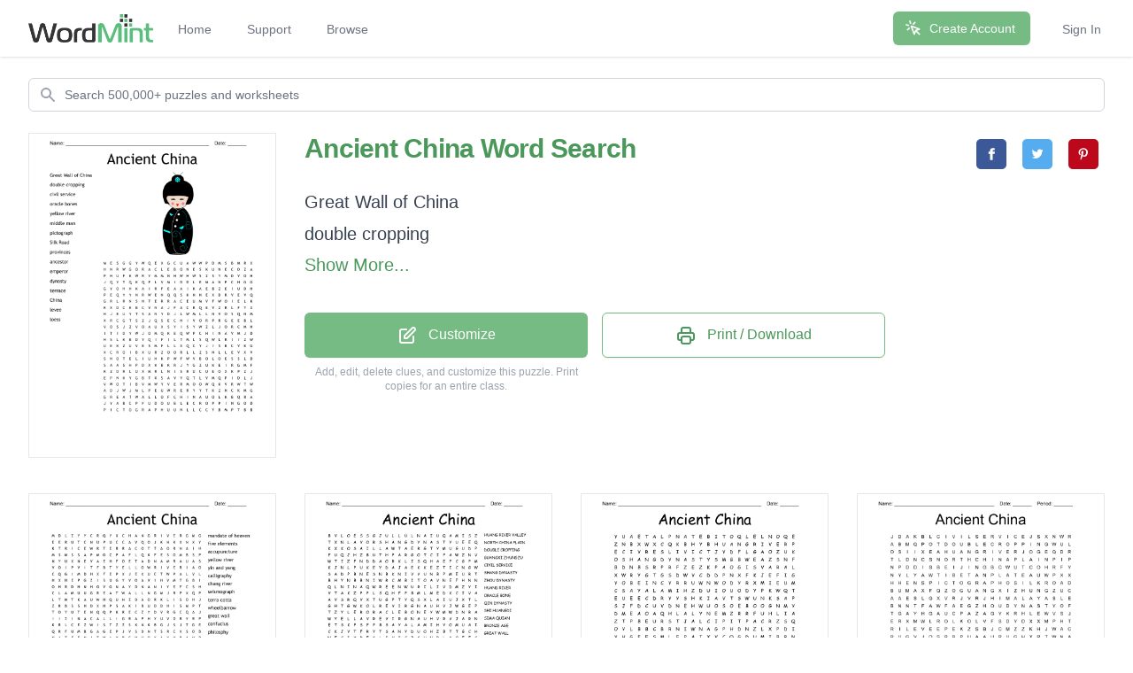

--- FILE ---
content_type: text/html; charset=utf-8
request_url: https://wordmint.com/public_puzzles/3224
body_size: 31683
content:
<!DOCTYPE html><html><head><meta charset="utf-8" />  <script> (function(i,s,o,g,r,a,m){i['GoogleAnalyticsObject']=r;i[r]=i[r]||function(){ (i[r].q=i[r].q||[]).push(arguments)},i[r].l=1*new Date();a=s.createElement(o), m=s.getElementsByTagName(o)[0];a.async=1;a.src=g;m.parentNode.insertBefore(a,m) })(window,document,'script','//www.google-analytics.com/analytics.js','ga'); ga('create', 'UA-1948225-21', 'auto'); ga('require', 'GTM-WF8WRHF'); </script>


  

  <script> ga('send', 'pageview'); </script>

  <!-- Google tag (gtag.js) -->
  <script async src="https://www.googletagmanager.com/gtag/js?id=G-H2LQCCCSKY"></script>
  <script>
    window.dataLayer = window.dataLayer || [];
    function gtag(){dataLayer.push(arguments);}
    gtag('js', new Date());

    gtag('config', 'G-H2LQCCCSKY');
  </script>
  <script defer data-domain="wordmint.com" src="/js/plsbl.js"></script>
<script>window.plausible = window.plausible || function() { (window.plausible.q = window.plausible.q || []).push(arguments) }</script>
  <script>
    !function(t,e){var o,n,p,r;e.__SV||(window.posthog=e,e._i=[],e.init=function(i,s,a){function g(t,e){var o=e.split(".");2==o.length&&(t=t[o[0]],e=o[1]),t[e]=function(){t.push([e].concat(Array.prototype.slice.call(arguments,0)))}}(p=t.createElement("script")).type="text/javascript",p.async=!0,p.src=s.api_host+"/static/array.js",(r=t.getElementsByTagName("script")[0]).parentNode.insertBefore(p,r);var u=e;for(void 0!==a?u=e[a]=[]:a="posthog",u.people=u.people||[],u.toString=function(t){var e="posthog";return"posthog"!==a&&(e+="."+a),t||(e+=" (stub)"),e},u.people.toString=function(){return u.toString(1)+".people (stub)"},o="capture identify alias people.set people.set_once set_config register register_once unregister opt_out_capturing has_opted_out_capturing opt_in_capturing reset isFeatureEnabled onFeatureFlags getFeatureFlag getFeatureFlagPayload reloadFeatureFlags group updateEarlyAccessFeatureEnrollment getEarlyAccessFeatures getActiveMatchingSurveys getSurveys onSessionId".split(" "),n=0;n<o.length;n++)g(u,o[n]);e._i.push([i,s,a])},e.__SV=1)}(document,window.posthog||[]);
    posthog.init('phc_5aa7LfEt3DgRjypYryEoKZfLU2elhTNEAlqJHuEmV5x',{api_host:'https://wordmint.com/ph', ui_host:'https://app.posthog.com', autocapture: false, capture_pageleave: true, capture_pageview: true, disable_session_recording: false})
  </script>

<meta content="IE=edge" http-equiv="X-UA-Compatible" /><meta content="width=device-width, initial-scale=1, maximum-scale=1, user-scalable=no" name="viewport" /><link rel="canonical" href="https://wordmint.com/public_puzzles/3224"><meta name="description" content="Word search contains 16 words. Print, save as a PDF or Word Doc. Add your own answers, images, and more. Choose from 500,000+ puzzles."><title>Ancient China Word Search - WordMint</title><meta property="og:site_name" content="WordMint" >
<meta property="og:type" content="website" >

  <meta property="og:title" content="Ancient China Word Search">

  <meta property="og:url" content="https://wordmint.com/public_puzzles/3224">

  <meta property="og:description" content="Word search contains 16 words. Print, save as a PDF or Word Doc. Add your own answers, images, and more. Choose from 500,000+ puzzles.">

  <meta property="og:image" content="https://images.wordmint.com/p/Ancient_China_3224.png">
  <meta name="twitter:image" content="https://images.wordmint.com/p/Ancient_China_3224.png">
<meta content="max-image-preview:large" name="robots" /><link rel="stylesheet" href="https://d39zfhh9zsccrx.cloudfront.net/assets/tailwind_application-1c40ea1557b751ddcd50929817efac0708067f46a39cf32bd1d75220fdd32d2e.css" media="all" /><script src="https://d39zfhh9zsccrx.cloudfront.net/packs/js/application-e0c80a98c085bb59d61d.js"></script><meta name="csrf-param" content="authenticity_token" />
<meta name="csrf-token" content="FcGgrzpLJLfBiOWv51raucdVKGwKy1F7b1C_TlsrYaQGfZtRPcX0EUPdyc9j8IBwUbmfevxA_ANCzjGf_9rw6g" /></head><body><div data-react-class="navbar" data-react-props="{&quot;signedIn&quot;:false,&quot;email&quot;:null}" data-react-cache-id="navbar-0" class="tailwind-navbar" style="position:relative;min-height:64px">

  <nav class="bg-white shadow"><div class="max-w-7xl mx-auto px-4 sm:px-6 lg:px-8"><div class="flex justify-between h-16"><div class="flex"><div class="flex-shrink-0 flex items-center"><a href="/"><img class="block h-8 w-auto" src="/packs/media/redesign/logo-86148329.png" alt="WordMint"></a></div><div class="hidden sm:ml-6 sm:flex sm:space-x-1 md:space-x-8"><a href="/" class="border-transparent text-gray-500 hover:border-gray-300 hover:text-gray-700 inline-flex items-center px-1 pt-1 border-b-2 text-sm font-medium">Home</a><a href="/pages/support" class="border-transparent text-gray-500 hover:border-gray-300 hover:text-gray-700 inline-flex items-center px-1 pt-1 border-b-2 text-sm font-medium">Support</a><a href="/public_puzzles" class="border-transparent text-gray-500 hover:border-gray-300 hover:text-gray-700 inline-flex items-center px-1 pt-1 border-b-2 text-sm font-medium">Browse</a></div></div><div class="hidden sm:ml-6 sm:flex sm:items-center sm:space-x-8"><div class="flex-shrink-0"><a href="/users/sign_up" class="relative inline-flex items-center px-4 py-2 border border-transparent text-sm font-medium rounded-md text-white bg-wordmint-green shadow-sm hover:bg-wordmint-dark-green focus:outline-none focus:ring-2 focus:ring-offset-2 focus:ring-wordmint-dark-green"><svg xmlns="http://www.w3.org/2000/svg" fill="none" viewBox="0 0 24 24" stroke-width="2" stroke="currentColor" aria-hidden="true" class="-ml-1 mr-2 h-5 w-5"><path stroke-linecap="round" stroke-linejoin="round" d="M15 15l-2 5L9 9l11 4-5 2zm0 0l5 5M7.188 2.239l.777 2.897M5.136 7.965l-2.898-.777M13.95 4.05l-2.122 2.122m-5.657 5.656l-2.12 2.122"></path></svg><span>Create Account</span></a></div><a href="/users/sign_in" class="border-transparent text-gray-500 hover:border-gray-300 hover:text-gray-700 inline-flex items-center px-1 pt-1 border-b-2 text-sm font-medium">Sign In</a></div><div class="-mr-2 flex items-center sm:hidden"><button class="tailwind-navbar__disclosure-button inline-flex items-center justify-center p-2 rounded-md text-gray-400 hover:text-gray-500 hover:bg-gray-100 focus:outline-none focus:ring-2 focus:ring-inset focus:ring-indigo-500" id="headlessui-disclosure-button-1" type="button" aria-expanded="false"><span class="sr-only">Open main menu</span><svg xmlns="http://www.w3.org/2000/svg" fill="none" viewBox="0 0 24 24" stroke-width="2" stroke="currentColor" aria-hidden="true" class="block h-6 w-6"><path stroke-linecap="round" stroke-linejoin="round" d="M4 6h16M4 12h16M4 18h16"></path></svg></button></div></div></div></nav>
</div>




<script>
  if (window.posthog && window.posthog.capture) {
    window.posthog.capture("user_view_public_puzzle", {"puzzle_type":"Wordsearch"});
  }
</script>


  <script>
  puzzle_bootstrap_3224 = {"id":3224,"user_id":2559,"title":"Ancient China","created_at":"2015-03-09T14:51:58.000Z","updated_at":"2024-03-17T00:00:08.000Z","matrix":[["M","E","S","G","G","Y","W","Q","E","X","G","C","U","A","W","W","P","D","M","S","B","M","R","X"],["H","N","R","W","G","O","R","A","C","L","E","B","O","N","E","S","K","U","N","E","C","D","Z","A"],["P","H","U","F","K","W","R","Y","M","M","N","H","W","H","W","S","Z","S","Y","M","D","V","O","H"],["J","Q","Y","T","Q","K","Q","F","L","V","M","I","D","D","L","E","M","A","N","P","C","H","G","G"],["G","Y","O","H","H","K","A","I","R","F","E","A","A","I","K","A","E","B","Z","E","I","U","D","H"],["P","E","Q","Y","Y","N","R","W","E","N","Q","Q","S","K","N","N","E","X","D","R","V","E","V","Q"],["G","R","L","R","N","S","N","T","E","R","R","A","C","E","U","M","V","F","W","O","I","E","L","K"],["K","X","D","C","K","B","C","V","N","A","J","F","A","C","R","Q","E","V","Z","R","L","F","Y","X"],["H","J","E","U","Y","T","S","A","N","Y","D","J","L","W","M","L","L","N","V","O","S","Q","N","M"],["X","R","C","G","T","S","Z","J","Q","S","E","C","N","I","V","O","R","P","R","G","E","E","B","L"],["V","O","S","J","Z","V","O","A","U","X","S","Y","I","S","Y","W","Z","L","J","O","R","C","M","N"],["I","T","I","D","Y","W","J","O","M","Q","K","E","Q","W","P","C","H","I","N","A","V","M","J","D"],["H","S","L","K","B","D","Y","Q","I","F","I","L","T","M","L","S","Q","W","L","R","I","I","Z","W"],["U","E","K","Z","U","V","E","S","M","F","L","L","X","Q","C","Y","J","I","S","B","C","V","K","G"],["X","C","R","O","I","B","X","U","R","Z","O","O","R","L","L","Z","S","N","L","L","E","V","X","V"],["S","N","O","T","E","L","I","U","H","K","P","W","F","W","V","B","O","L","O","E","S","S","L","D"],["S","A","A","S","H","P","D","X","K","B","K","R","J","Y","G","Z","U","K","E","I","R","G","M","F"],["K","Z","D","R","L","U","X","M","R","L","N","I","S","R","U","C","U","E","O","X","K","P","Z","J"],["E","P","N","K","Y","G","B","T","K","S","A","V","Y","Q","T","L","V","M","Q","P","I","D","L","J"],["V","W","O","T","I","B","V","M","W","Y","V","E","R","M","O","O","W","Q","K","V","R","W","T","W"],["A","D","J","W","J","M","L","P","E","U","W","R","E","R","Y","Y","T","K","Z","N","C","K","M","G"],["G","R","E","A","T","W","A","L","L","O","F","C","H","I","N","A","U","O","L","K","B","Q","R","A"],["J","Y","A","B","C","P","F","U","D","O","U","B","L","E","C","R","O","P","P","I","N","G","O","D"],["P","I","C","T","O","G","R","A","P","H","U","U","N","L","L","C","C","Y","B","M","P","T","B","B"]],"public":true,"description":null,"original_puzzle_id":null,"header":"name_date","font":"Trebuchet MS","direction":"horizontal_vertical_backwards_diagonal","clues":[{"answer":"Great Wall of China","cleaned":"GREATWALLOFCHINA","path":[[21,0],[21,1],[21,2],[21,3],[21,4],[21,5],[21,6],[21,7],[21,8],[21,9],[21,10],[21,11],[21,12],[21,13],[21,14],[21,15]]},{"answer":"double cropping","cleaned":"DOUBLECROPPING","path":[[22,8],[22,9],[22,10],[22,11],[22,12],[22,13],[22,14],[22,15],[22,16],[22,17],[22,18],[22,19],[22,20],[22,21]]},{"answer":"civil service","cleaned":"CIVILSERVICE","path":[[3,20],[4,20],[5,20],[6,20],[7,20],[8,20],[9,20],[10,20],[11,20],[12,20],[13,20],[14,20]]},{"answer":"oracle bones","cleaned":"ORACLEBONES","path":[[1,5],[1,6],[1,7],[1,8],[1,9],[1,10],[1,11],[1,12],[1,13],[1,14],[1,15]]},{"answer":"yellow river","cleaned":"YELLOWRIVER","path":[[10,11],[11,11],[12,11],[13,11],[14,11],[15,11],[16,11],[17,11],[18,11],[19,11],[20,11]]},{"answer":"middle man","cleaned":"MIDDLEMAN","path":[[3,10],[3,11],[3,12],[3,13],[3,14],[3,15],[3,16],[3,17],[3,18]]},{"answer":"pictograph","cleaned":"PICTOGRAPH","path":[[23,0],[23,1],[23,2],[23,3],[23,4],[23,5],[23,6],[23,7],[23,8],[23,9]]},{"answer":"Silk Road","cleaned":"SILKROAD","path":[[10,2],[11,2],[12,2],[13,2],[14,2],[15,2],[16,2],[17,2]]},{"answer":"provinces","cleaned":"PROVINCES","path":[[9,17],[9,16],[9,15],[9,14],[9,13],[9,12],[9,11],[9,10],[9,9]]},{"answer":"ancestor","cleaned":"ANCESTOR","path":[[16,1],[15,1],[14,1],[13,1],[12,1],[11,1],[10,1],[9,1]]},{"answer":"emperor","cleaned":"EMPEROR","path":[[1,19],[2,19],[3,19],[4,19],[5,19],[6,19],[7,19]]},{"answer":"dynasty","cleaned":"DYNASTY","path":[[8,10],[8,9],[8,8],[8,7],[8,6],[8,5],[8,4]]},{"answer":"terrace","cleaned":"TERRACE","path":[[6,7],[6,8],[6,9],[6,10],[6,11],[6,12],[6,13]]},{"answer":"China","cleaned":"CHINA","path":[[11,15],[11,16],[11,17],[11,18],[11,19]]},{"answer":"levee","cleaned":"LEVEE","path":[[8,16],[7,16],[6,16],[5,16],[4,16]]},{"answer":"loess","cleaned":"LOESS","path":[[15,17],[15,18],[15,19],[15,20],[15,21]]}],"font_size":"small","word_bank":true,"popularity":7966,"converted_from":null,"show_grid_lines":false,"language_code":"en","language_code_reliable":true,"category_classified":true,"category_id":null,"uppercase":true,"bingo_size":"auto","layout":"image_upper_right","font_title":null,"image":"uop0zll3693hmg3hu0b9b2a5kf2a","topic_id":null,"folder_id":null,"larger_font":false,"font_word_bank":null,"type":"Wordsearch"};
</script>

  <div data-react-class="PuzzleQuickview" data-react-props="{&quot;id&quot;:3224,&quot;title&quot;:&quot;Ancient China&quot;,&quot;typeName&quot;:&quot;Word Search&quot;,&quot;type&quot;:&quot;Wordsearch&quot;,&quot;publicPuzzlePath&quot;:&quot;/public_puzzles/3224&quot;,&quot;puzzleImageUrl&quot;:&quot;https://images.wordmint.com/p/Ancient_China_3224.png&quot;,&quot;pdfStudentCopyUrl&quot;:&quot;https://wordmint-pdf-production.wordmint.com/Ancient_China_c98_62e998c5.pdf&quot;,&quot;docStudentCopyUrl&quot;:&quot;https://wordmint-doc-production.wordmint.com/Ancient_China_c98_62e998cb.docx&quot;,&quot;pdfAnswerKeyUrl&quot;:&quot;/puzzles/3224/pdf?answer_key=true&quot;,&quot;docAnswerKeyUrl&quot;:&quot;https://wordmint-doc-production.wordmint.com/Ancient_China_answer_key_c98_62e998cd.docx&quot;,&quot;signedIn&quot;:false,&quot;upgraded&quot;:null}" data-react-cache-id="PuzzleQuickview-0">
  <ul class="hidden">
      <a href="https://wordmint-pdf-production.wordmint.com/Ancient_China_c98_62e998c5.pdf">Ancient China Word Search PDF</a>
      <a href="https://wordmint-doc-production.wordmint.com/Ancient_China_c98_62e998cb.docx">Ancient China Word Search Word Document</a>
  </ul>
</div>
  <script>
  puzzle_bootstrap_16294 = {"id":16294,"user_id":13699,"title":"Ancient China","created_at":"2015-05-26T16:28:37.000Z","updated_at":"2024-03-17T00:05:21.000Z","matrix":[["M","D","L","Z","Y","Y","C","R","Q","Y","X","C","H","A","N","G","R","I","V","E","R","G","M","G"],["E","E","R","U","T","C","N","U","P","U","C","C","A","V","Q","O","J","K","N","K","X","N","X","Y"],["K","T","R","I","C","E","W","R","T","E","R","R","A","C","O","T","T","A","O","R","N","A","I","H"],["M","S","M","S","S","A","P","M","O","C","P","A","F","L","Q","K","F","E","S","O","M","B","S","P"],["N","Y","U","X","N","E","V","A","E","H","F","O","E","T","A","D","N","A","M","R","A","U","A","S"],["V","O","I","P","V","I","T","F","B","T","Y","E","L","L","O","W","R","I","V","E","R","I","A","O"],["C","Q","G","I","M","D","H","X","F","E","P","X","J","E","X","U","C","T","W","P","A","L","V","L"],["H","X","H","E","P","G","Z","I","S","U","G","Y","V","O","A","V","I","H","V","M","T","G","B","I"],["O","H","R","D","H","N","H","O","V","G","N","A","Y","D","N","A","N","I","Y","E","F","C","S","H"],["C","L","A","M","U","U","G","R","E","A","T","W","A","L","L","N","G","M","J","R","P","X","Q","P"],["L","T","M","T","K","A","U","W","H","Q","U","N","Z","D","A","O","R","K","L","I","S","O","H","J"],["Z","R","B","S","S","H","D","X","H","P","S","A","K","I","B","U","D","D","H","I","S","M","P","T"],["T","O","Y","U","T","E","N","Q","Q","P","K","R","E","C","Z","Y","D","V","R","G","C","Q","A","J"],["I","I","Z","I","N","A","C","A","L","L","I","G","R","A","P","H","Y","U","V","D","R","Y","R","P"],["K","R","L","C","E","Z","W","I","S","T","Z","Z","S","K","N","K","B","G","J","S","J","T","G","E"],["Q","R","F","U","M","B","G","A","G","E","P","J","V","S","D","N","T","S","R","C","X","S","O","B"],["N","A","T","F","E","N","J","T","M","A","V","R","C","H","U","Q","X","A","Y","H","B","A","M","P"],["K","W","M","N","L","N","U","U","S","H","O","H","U","A","S","N","M","X","M","O","D","N","S","P"],["A","E","K","O","E","H","Z","W","I","A","O","X","U","N","G","I","G","T","D","L","N","Y","I","P"],["D","E","V","C","E","K","R","L","O","N","J","T","Y","G","F","Q","W","L","A","A","A","D","E","I"],["H","U","L","G","V","O","N","U","A","U","O","H","Z","B","X","E","I","F","L","R","E","V","S","K"],["G","E","F","Y","I","Z","S","B","T","P","G","Y","W","O","R","R","A","B","L","E","E","H","W","C"],["G","Z","H","D","F","J","W","L","G","L","Q","V","O","R","U","P","J","F","D","R","A","G","O","N"],["Q","O","O","W","K","F","Y","Z","N","G","J","C","R","T","S","A","J","T","I","O","W","S","Z","W"]],"public":true,"description":null,"original_puzzle_id":null,"header":"name_date","font":"Trebuchet MS","direction":"horizontal_vertical_backwards_diagonal","clues":[{"answer":"mandate of heaven","cleaned":"MANDATEOFHEAVEN","path":[[4,18],[4,17],[4,16],[4,15],[4,14],[4,13],[4,12],[4,11],[4,10],[4,9],[4,8],[4,7],[4,6],[4,5],[4,4]]},{"answer":"five elements","cleaned":"FIVEELEMENTS","path":[[22,4],[21,4],[20,4],[19,4],[18,4],[17,4],[16,4],[15,4],[14,4],[13,4],[12,4],[11,4]]},{"answer":"accupuncture","cleaned":"ACCUPUNCTURE","path":[[1,12],[1,11],[1,10],[1,9],[1,8],[1,7],[1,6],[1,5],[1,4],[1,3],[1,2],[1,1]]},{"answer":"yellow river","cleaned":"YELLOWRIVER","path":[[5,10],[5,11],[5,12],[5,13],[5,14],[5,15],[5,16],[5,17],[5,18],[5,19],[5,20]]},{"answer":"yin and yang","cleaned":"YINANDYANG","path":[[8,18],[8,17],[8,16],[8,15],[8,14],[8,13],[8,12],[8,11],[8,10],[8,9]]},{"answer":"calligraphy","cleaned":"CALLIGRAPHY","path":[[13,6],[13,7],[13,8],[13,9],[13,10],[13,11],[13,12],[13,13],[13,14],[13,15],[13,16]]},{"answer":"chang river","cleaned":"CHANGRIVER","path":[[0,11],[0,12],[0,13],[0,14],[0,15],[0,16],[0,17],[0,18],[0,19],[0,20]]},{"answer":"seismograph","cleaned":"SEISMOGRAPH","path":[[20,22],[19,22],[18,22],[17,22],[16,22],[15,22],[14,22],[13,22],[12,22],[11,22],[10,22]]},{"answer":"terra cotta","cleaned":"TERRACOTTA","path":[[2,8],[2,9],[2,10],[2,11],[2,12],[2,13],[2,14],[2,15],[2,16],[2,17]]},{"answer":"wheelbarrow","cleaned":"WHEELBARROW","path":[[21,22],[21,21],[21,20],[21,19],[21,18],[21,17],[21,16],[21,15],[21,14],[21,13],[21,12]]},{"answer":"great wall","cleaned":"GREATWALL","path":[[9,6],[9,7],[9,8],[9,9],[9,10],[9,11],[9,12],[9,13],[9,14]]},{"answer":"confucius","cleaned":"CONFUCIUS","path":[[19,3],[18,3],[17,3],[16,3],[15,3],[14,3],[13,3],[12,3],[11,3]]},{"answer":"philosphy","cleaned":"PHILOSPHY","path":[[9,23],[8,23],[7,23],[6,23],[5,23],[4,23],[3,23],[2,23],[1,23]]},{"answer":"silk road","cleaned":"SILKROAD","path":[[10,20],[10,19],[10,18],[10,17],[10,16],[10,15],[10,14],[10,13]]},{"answer":"buddhism","cleaned":"BUDDHISM","path":[[11,14],[11,15],[11,16],[11,17],[11,18],[11,19],[11,20],[11,21]]},{"answer":"liu bang","cleaned":"LIUBANG","path":[[6,21],[5,21],[4,21],[3,21],[2,21],[1,21],[0,21]]},{"answer":"compass","cleaned":"COMPASS","path":[[3,9],[3,8],[3,7],[3,6],[3,5],[3,4],[3,3]]},{"answer":"dynasty","cleaned":"DYNASTY","path":[[19,21],[18,21],[17,21],[16,21],[15,21],[14,21],[13,21]]},{"answer":"emperor","cleaned":"EMPEROR","path":[[8,19],[7,19],[6,19],[5,19],[4,19],[3,19],[2,19]]},{"answer":"haungdi","cleaned":"HAUNGDI","path":[[11,5],[10,5],[9,5],[8,5],[7,5],[6,5],[5,5]]},{"answer":"scholar","cleaned":"SCHOLAR","path":[[14,19],[15,19],[16,19],[17,19],[18,19],[19,19],[20,19]]},{"answer":"warrior","cleaned":"WARRIOR","path":[[17,1],[16,1],[15,1],[14,1],[13,1],[12,1],[11,1]]},{"answer":"dragon","cleaned":"DRAGON","path":[[22,18],[22,19],[22,20],[22,21],[22,22],[22,23]]},{"answer":"taoism","cleaned":"TAOISM","path":[[21,8],[20,8],[19,8],[18,8],[17,8],[16,8]]},{"answer":"shang","cleaned":"SHANG","path":[[15,13],[16,13],[17,13],[18,13],[19,13]]},{"answer":"rice","cleaned":"RICE","path":[[2,2],[2,3],[2,4],[2,5]]},{"answer":"zhou","cleaned":"ZHOU","path":[[20,12],[20,11],[20,10],[20,9]]},{"answer":"han","cleaned":"HAN","path":[[17,9],[18,9],[19,9]]},{"answer":"qin","cleaned":"QIN","path":[[19,15],[18,15],[17,15]]},{"answer":"tea","cleaned":"TEA","path":[[14,9],[15,9],[16,9]]}],"font_size":"small","word_bank":true,"popularity":2074,"converted_from":null,"show_grid_lines":false,"language_code":"en","language_code_reliable":true,"category_classified":true,"category_id":null,"uppercase":true,"bingo_size":"auto","layout":"image_lower_left","font_title":null,"image":"r9uyne68ekbpj5esxindwrc02s7b","topic_id":null,"folder_id":null,"larger_font":false,"font_word_bank":null,"type":"Wordsearch"};
</script>

  <div data-react-class="PuzzleQuickview" data-react-props="{&quot;id&quot;:16294,&quot;title&quot;:&quot;Ancient China&quot;,&quot;typeName&quot;:&quot;Word Search&quot;,&quot;type&quot;:&quot;Wordsearch&quot;,&quot;publicPuzzlePath&quot;:&quot;/public_puzzles/16294&quot;,&quot;puzzleImageUrl&quot;:&quot;https://images.wordmint.com/p/Ancient_China_16294.png&quot;,&quot;pdfStudentCopyUrl&quot;:&quot;https://wordmint-pdf-production.wordmint.com/Ancient_China_3fa6_631389f6.pdf&quot;,&quot;docStudentCopyUrl&quot;:&quot;https://wordmint-doc-production.wordmint.com/Ancient_China_3fa6_631389fa.docx&quot;,&quot;pdfAnswerKeyUrl&quot;:&quot;/puzzles/16294/pdf?answer_key=true&quot;,&quot;docAnswerKeyUrl&quot;:&quot;https://wordmint-doc-production.wordmint.com/Ancient_China_answer_key_3fa6_631389fc.docx&quot;,&quot;signedIn&quot;:false,&quot;upgraded&quot;:null}" data-react-cache-id="PuzzleQuickview-0">
  <ul class="hidden">
      <a href="https://wordmint-pdf-production.wordmint.com/Ancient_China_3fa6_631389f6.pdf">Ancient China Word Search PDF</a>
      <a href="https://wordmint-doc-production.wordmint.com/Ancient_China_3fa6_631389fa.docx">Ancient China Word Search Word Document</a>
  </ul>
</div>
  <script>
  puzzle_bootstrap_1046701 = {"id":1046701,"user_id":542402,"title":"Ancient China","created_at":"2018-11-27T17:22:11.000Z","updated_at":"2024-03-17T00:00:04.000Z","matrix":[["B","V","L","O","E","S","S","G","J","U","L","L","U","L","N","A","I","U","Q","A","M","I","S","Z"],["T","X","N","L","A","V","O","R","S","H","A","N","G","D","Y","N","A","S","T","Y","U","E","E","Q"],["K","X","K","O","S","A","I","L","L","A","W","T","A","E","R","G","T","Y","M","U","G","U","D","P"],["F","U","Q","J","H","Z","B","U","T","H","P","A","R","G","O","T","C","I","P","A","W","Z","N","V"],["W","T","I","Z","F","N","D","D","A","O","R","K","L","I","S","Q","H","A","E","F","C","G","P","M"],["K","J","N","L","P","U","K","E","Y","D","A","J","A","E","K","K","E","Z","T","I","C","N","G","W"],["S","A","D","P","B","N","E","S","N","B","K","N","I","V","V","U","N","B","P","M","E","U","R","T"],["B","H","Y","N","B","B","N","I","W","R","C","M","B","I","T","O","A","V","N","E","F","H","N","N"],["Q","L","N","I","N","A","Q","W","R","E","E","N","W","U","R","I","L","I","V","D","M","Z","Y","I"],["V","T","A","K","Z","P","P","L","S","Q","H","F","P","B","M","L","M","E","D","K","C","I","V","A"],["A","V","S","R","Q","V","X","T","U","G","P","T","Y","Q","S","X","L","A","I","U","J","X","T","L"],["G","H","T","G","W","K","O","L","R","E","V","I","R","G","N","A","U","H","V","J","W","G","E","P"],["T","Z","Y","L","E","R","O","R","A","C","L","E","B","O","N","E","Y","W","M","W","D","N","R","A"],["W","Y","E","L","L","A","V","R","E","V","I","R","G","N","A","U","H","V","R","V","J","A","R","N"],["E","T","S","K","P","S","F","P","B","S","A","Y","A","L","A","M","I","H","Y","O","M","U","A","I"],["C","K","J","V","T","F","R","Y","T","S","A","N","Y","D","U","O","H","Z","B","T","T","G","C","H"],["N","E","C","I","V","R","E","S","L","I","V","I","C","P","S","U","N","R","L","K","O","E","E","C"],["I","N","O","Q","X","C","C","I","G","W","F","Q","B","G","S","D","C","E","J","S","L","Z","O","H"],["V","Y","D","U","Z","O","A","G","N","B","W","A","G","W","M","I","D","D","L","E","M","A","N","T"],["O","M","S","P","M","S","L","X","I","C","L","N","C","S","T","S","N","P","X","B","W","U","Q","R"],["R","H","G","T","O","D","V","H","J","P","Y","Y","B","N","C","G","H","Y","T","W","S","K","E","O"],["P","O","E","K","P","B","W","Y","I","B","N","A","L","S","H","I","H","U","A","N","G","D","I","N"],["K","Y","L","R","K","S","L","X","E","A","G","N","I","P","P","O","R","C","E","L","B","U","O","D"],["R","K","R","T","L","C","L","S","B","S","T","G","N","K","G","H","P","M","R","R","G","U","O","I"]],"public":true,"description":null,"original_puzzle_id":null,"header":"name_date","font":"Comic Sans MS","direction":"horizontal_vertical_backwards_diagonal","clues":[{"answer":"HUANG RIVER VALLEY","cleaned":"HUANGRIVERVALLEY","path":[[13,16],[13,15],[13,14],[13,13],[13,12],[13,11],[13,10],[13,9],[13,8],[13,7],[13,6],[13,5],[13,4],[13,3],[13,2],[13,1]]},{"answer":"NORTH CHINA PLAIN","cleaned":"NORTHCHINAPLAIN","path":[[21,23],[20,23],[19,23],[18,23],[17,23],[16,23],[15,23],[14,23],[13,23],[12,23],[11,23],[10,23],[9,23],[8,23],[7,23]]},{"answer":"DOUBLE CROPPING","cleaned":"DOUBLECROPPING","path":[[22,23],[22,22],[22,21],[22,20],[22,19],[22,18],[22,17],[22,16],[22,15],[22,14],[22,13],[22,12],[22,11],[22,10]]},{"answer":"GUANGXI ZHUNGZU","cleaned":"GUANGXIZHUNGZU","path":[[15,21],[14,21],[13,21],[12,21],[11,21],[10,21],[9,21],[8,21],[7,21],[6,21],[5,21],[4,21],[3,21],[2,21]]},{"answer":"CIVIL SERVICE","cleaned":"CIVILSERVICE","path":[[16,12],[16,11],[16,10],[16,9],[16,8],[16,7],[16,6],[16,5],[16,4],[16,3],[16,2],[16,1]]},{"answer":"SHANG DYNASTY","cleaned":"SHANGDYNASTY","path":[[1,8],[1,9],[1,10],[1,11],[1,12],[1,13],[1,14],[1,15],[1,16],[1,17],[1,18],[1,19]]},{"answer":"ZHOU DYNASTY","cleaned":"ZHOUDYNASTY","path":[[15,17],[15,16],[15,15],[15,14],[15,13],[15,12],[15,11],[15,10],[15,9],[15,8],[15,7]]},{"answer":"HUANG RIVER","cleaned":"HUANGRIVER","path":[[11,17],[11,16],[11,15],[11,14],[11,13],[11,12],[11,11],[11,10],[11,9],[11,8]]},{"answer":"ORACLE BONE","cleaned":"ORACLEBONE","path":[[12,6],[12,7],[12,8],[12,9],[12,10],[12,11],[12,12],[12,13],[12,14],[12,15]]},{"answer":"QIN DYNASTY","cleaned":"QINDYNASTY","path":[[3,2],[4,2],[5,2],[6,2],[7,2],[8,2],[9,2],[10,2],[11,2],[12,2]]},{"answer":"SHI HUANGDI","cleaned":"SHIHUANGDI","path":[[21,13],[21,14],[21,15],[21,16],[21,17],[21,18],[21,19],[21,20],[21,21],[21,22]]},{"answer":"SIMA QUIAN","cleaned":"SIMAQUIAN","path":[[0,22],[0,21],[0,20],[0,19],[0,18],[0,17],[0,16],[0,15],[0,14]]},{"answer":"BRONZE AGE","cleaned":"BRONZEAGE","path":[[9,13],[8,14],[7,15],[6,16],[5,17],[4,18],[3,19],[2,20],[1,21]]},{"answer":"GREAT WALL","cleaned":"GREATWALL","path":[[2,15],[2,14],[2,13],[2,12],[2,11],[2,10],[2,9],[2,8],[2,7]]},{"answer":"PICTOGRAPH","cleaned":"PICTOGRAPH","path":[[3,18],[3,17],[3,16],[3,15],[3,14],[3,13],[3,12],[3,11],[3,10],[3,9]]},{"answer":"HIMALAYAS","cleaned":"HIMALAYAS","path":[[14,17],[14,16],[14,15],[14,14],[14,13],[14,12],[14,11],[14,10],[14,9]]},{"answer":"MIDDLEMAN","cleaned":"MIDDLEMAN","path":[[18,14],[18,15],[18,16],[18,17],[18,18],[18,19],[18,20],[18,21],[18,22]]},{"answer":"SILK ROAD","cleaned":"SILKROAD","path":[[4,14],[4,13],[4,12],[4,11],[4,10],[4,9],[4,8],[4,7]]},{"answer":"ANCESTOR","cleaned":"ANCESTOR","path":[[5,12],[6,11],[7,10],[8,9],[9,8],[10,7],[11,6],[12,5]]},{"answer":"BAN ZHAO","cleaned":"BANZHAO","path":[[7,0],[6,1],[5,2],[4,3],[3,4],[2,5],[1,6]]},{"answer":"PROVINCE","cleaned":"PROVINCE","path":[[21,0],[20,0],[19,0],[18,0],[17,0],[16,0],[15,0],[14,0]]},{"answer":"TERRACE","cleaned":"TERRACE","path":[[10,22],[11,22],[12,22],[13,22],[14,22],[15,22],[16,22]]},{"answer":"BEIJING","cleaned":"BEIJING","path":[[23,8],[22,8],[21,8],[20,8],[19,8],[18,8],[17,8]]},{"answer":"ANYANG","cleaned":"ANYANG","path":[[18,11],[19,11],[20,11],[21,11],[22,11],[23,11]]},{"answer":"WU DI","cleaned":"WUDI","path":[[11,20],[10,19],[9,18],[8,17]]},{"answer":"GAOZU","cleaned":"GAOZU","path":[[18,7],[18,6],[18,5],[18,4],[18,3]]},{"answer":"LEVEE","cleaned":"LEVEE","path":[[10,16],[9,17],[8,18],[7,19],[6,20]]},{"answer":"LOESS","cleaned":"LOESS","path":[[0,2],[0,3],[0,4],[0,5],[0,6]]}],"font_size":"small","word_bank":true,"popularity":2,"converted_from":null,"show_grid_lines":false,"language_code":"en","language_code_reliable":false,"category_classified":true,"category_id":null,"uppercase":true,"bingo_size":"auto","layout":"image_lower_left","font_title":null,"image":"iw1s4jrbrht3k936xppgqve13wx7","topic_id":null,"folder_id":null,"larger_font":false,"font_word_bank":null,"type":"Wordsearch"};
</script>

  <div data-react-class="PuzzleQuickview" data-react-props="{&quot;id&quot;:1046701,&quot;title&quot;:&quot;Ancient China&quot;,&quot;typeName&quot;:&quot;Word Search&quot;,&quot;type&quot;:&quot;Wordsearch&quot;,&quot;publicPuzzlePath&quot;:&quot;/public_puzzles/1046701&quot;,&quot;puzzleImageUrl&quot;:&quot;https://images.wordmint.com/p/Ancient_China_1046701.png&quot;,&quot;pdfStudentCopyUrl&quot;:&quot;https://wordmint-pdf-production.wordmint.com/Ancient_China_ff8ad_62e99670.pdf&quot;,&quot;docStudentCopyUrl&quot;:&quot;https://wordmint-doc-production.wordmint.com/Ancient_China_ff8ad_62e99675.docx&quot;,&quot;pdfAnswerKeyUrl&quot;:&quot;/puzzles/1046701/pdf?answer_key=true&quot;,&quot;docAnswerKeyUrl&quot;:&quot;https://wordmint-doc-production.wordmint.com/Ancient_China_answer_key_ff8ad_62e99676.docx&quot;,&quot;signedIn&quot;:false,&quot;upgraded&quot;:null}" data-react-cache-id="PuzzleQuickview-0">
  <ul class="hidden">
      <a href="https://wordmint-pdf-production.wordmint.com/Ancient_China_ff8ad_62e99670.pdf">Ancient China Word Search PDF</a>
      <a href="https://wordmint-doc-production.wordmint.com/Ancient_China_ff8ad_62e99675.docx">Ancient China Word Search Word Document</a>
  </ul>
</div>
  <script>
  puzzle_bootstrap_1053251 = {"id":1053251,"user_id":546564,"title":"Ancient China","created_at":"2018-11-29T17:07:44.000Z","updated_at":"2024-03-16T15:30:13.000Z","matrix":[["Y","U","A","E","T","A","L","P","N","A","T","E","B","I","T","O","Q","L","E","L","N","O","Q","E"],["Z","N","B","X","W","X","C","Q","K","B","H","Y","B","H","U","A","N","G","R","I","V","E","R","P"],["E","C","I","V","R","E","S","L","I","V","I","C","T","J","Y","D","F","L","G","A","O","Z","U","K"],["O","S","H","A","N","G","D","Y","N","A","S","T","Y","S","M","G","B","W","E","A","Z","S","N","F"],["B","D","N","B","S","R","P","R","F","Z","E","Z","K","P","A","O","G","I","S","V","A","R","A","L"],["X","W","R","Y","G","T","G","S","D","W","V","C","D","D","P","N","X","F","K","J","E","F","I","G"],["Y","O","B","E","I","N","C","Y","R","R","U","W","N","W","O","D","Y","R","X","M","I","E","U","M"],["C","S","A","Y","A","L","A","M","I","H","Z","D","U","I","O","U","O","D","Y","P","K","W","Q","T"],["E","U","E","E","C","D","R","Y","Y","S","H","K","I","A","V","T","S","W","U","N","K","S","A","P"],["S","J","F","D","C","U","V","D","N","E","H","W","U","O","S","O","E","B","O","O","G","N","M","Y"],["D","M","E","A","O","A","Q","H","L","A","L","Y","N","E","M","Z","R","R","F","U","H","L","I","A"],["Z","T","P","B","E","U","R","S","T","J","A","L","C","I","P","I","T","P","A","C","R","Z","S","Q"],["O","Y","L","B","B","C","B","R","N","I","W","N","A","G","P","H","D","N","Z","L","X","P","D","I"],["Y","H","G","F","E","S","M","L","E","P","A","I","X","V","C","Q","G","D","U","M","I","B","R","N"],["T","P","C","N","I","M","L","X","E","T","A","U","S","H","R","X","V","E","L","D","O","H","J","D"],["S","A","L","F","J","J","C","O","D","C","G","B","I","I","I","E","N","P","G","E","O","Z","Q","Y"],["A","R","V","R","I","X","T","D","E","R","R","N","A","Z","L","O","V","N","U","O","M","C","O","N"],["N","G","J","I","N","I","I","L","E","S","A","O","H","N","B","K","A","I","A","J","Q","A","U","A"],["Y","O","Y","V","G","Q","V","A","G","P","S","U","P","E","P","U","R","H","R","V","D","N","N","S"],["D","T","P","N","P","N","T","Z","L","R","N","I","L","P","H","G","Z","O","Z","G","Y","T","Z","T"],["N","C","L","L","K","W","D","A","X","G","N","C","S","I","I","N","X","E","A","A","N","Z","X","Y"],["A","I","A","J","A","Y","I","P","Z","Q","A","A","H","M","A","N","M","N","C","D","M","A","O","G"],["H","P","Z","L","X","N","X","U","W","R","X","S","G","B","Z","E","G","J","Z","N","J","C","U","Z"],["V","D","L","L","F","C","N","E","O","W","Z","E","G","A","E","Z","N","O","R","B","D","L","H","H"]],"public":true,"description":null,"original_puzzle_id":null,"header":"name_date","font":"Comic Sans MS","direction":"horizontal_vertical_backwards_diagonal","clues":[{"answer":"HUANG RIVER VALLEY","cleaned":"HUANGRIVERVALLEY","path":[[23,23],[22,22],[21,21],[20,20],[19,19],[18,18],[17,17],[16,16],[15,15],[14,14],[13,13],[12,12],[11,11],[10,10],[9,9],[8,8]]},{"answer":"NORTH CHINA PLAIN","cleaned":"NORTHCHINAPLAIN","path":[[8,19],[9,18],[10,17],[11,16],[12,15],[13,14],[14,13],[15,12],[16,11],[17,10],[18,9],[19,8],[20,7],[21,6],[22,5]]},{"answer":"TIBETAN PLATEAU","cleaned":"TIBETANPLATEAU","path":[[0,14],[0,13],[0,12],[0,11],[0,10],[0,9],[0,8],[0,7],[0,6],[0,5],[0,4],[0,3],[0,2],[0,1]]},{"answer":"GUANGXI ZHUNGZU","cleaned":"GUANGXIZHUNGZU","path":[[9,20],[10,19],[11,18],[12,17],[13,16],[14,15],[15,14],[16,13],[17,12],[18,11],[19,10],[20,9],[21,8],[22,7]]},{"answer":"DOUBLE CROPPING","cleaned":"DOUBLECROPPING","path":[[9,3],[10,4],[11,5],[12,6],[13,7],[14,8],[15,9],[16,10],[17,11],[18,12],[19,13],[20,14],[21,15],[22,16]]},{"answer":"SHANG DYNASTY","cleaned":"SHANGDYNASTY","path":[[3,1],[3,2],[3,3],[3,4],[3,5],[3,6],[3,7],[3,8],[3,9],[3,10],[3,11],[3,12]]},{"answer":"CIVIL SERVICE","cleaned":"CIVILSERVICE","path":[[2,11],[2,10],[2,9],[2,8],[2,7],[2,6],[2,5],[2,4],[2,3],[2,2],[2,1],[2,0]]},{"answer":"ZHOU DYNASTY","cleaned":"ZHOUDYNASTY","path":[[11,21],[10,20],[9,19],[8,18],[7,17],[6,16],[5,15],[4,14],[3,13],[2,12],[1,11]]},{"answer":"SHI HUANGDI","cleaned":"SHIHUANGDI","path":[[22,11],[21,12],[20,13],[19,14],[18,15],[17,16],[16,17],[15,18],[14,19],[13,20]]},{"answer":"QIN DYNASTY","cleaned":"QINDYNASTY","path":[[11,23],[12,23],[13,23],[14,23],[15,23],[16,23],[17,23],[18,23],[19,23],[20,23]]},{"answer":"HUANG RIVER","cleaned":"HUANGRIVER","path":[[1,13],[1,14],[1,15],[1,16],[1,17],[1,18],[1,19],[1,20],[1,21],[1,22]]},{"answer":"HAN DYNASTY","cleaned":"HANDYNASTY","path":[[22,0],[21,0],[20,0],[19,0],[18,0],[17,0],[16,0],[15,0],[14,0],[13,0]]},{"answer":"SIMA QUIAN","cleaned":"SIMAQUIAN","path":[[11,22],[10,22],[9,22],[8,22],[7,22],[6,22],[5,22],[4,22],[3,22]]},{"answer":"PICTOGRAPH","cleaned":"PICTOGRAPH","path":[[22,1],[21,1],[20,1],[19,1],[18,1],[17,1],[16,1],[15,1],[14,1],[13,1]]},{"answer":"ORACLEBONE","cleaned":"ORACLEBONE","path":[[23,8],[22,9],[21,10],[20,11],[19,12],[18,13],[17,14],[16,15],[15,16],[14,17]]},{"answer":"GREAT WALL","cleaned":"GREATWALL","path":[[15,10],[16,9],[17,8],[18,7],[19,6],[20,5],[21,4],[22,3],[23,2]]},{"answer":"BRONZE AGE","cleaned":"BRONZEAGE","path":[[23,19],[23,18],[23,17],[23,16],[23,15],[23,14],[23,13],[23,12],[23,11]]},{"answer":"SILK ROAD","cleaned":"SILKROAD","path":[[14,12],[15,13],[16,14],[17,15],[18,16],[19,17],[20,18],[21,19]]},{"answer":"MIDDLEMAN","cleaned":"MIDDLEMAN","path":[[10,14],[11,15],[12,16],[13,17],[14,18],[15,19],[16,20],[17,21],[18,22]]},{"answer":"HIMALAYAS","cleaned":"HIMALAYAS","path":[[7,9],[7,8],[7,7],[7,6],[7,5],[7,4],[7,3],[7,2],[7,1]]},{"answer":"PROVINCE","cleaned":"PROVINCE","path":[[11,17],[10,16],[9,15],[8,14],[7,13],[6,12],[5,11],[4,10]]},{"answer":"BAN ZHAO","cleaned":"BANZHAO","path":[[22,13],[21,14],[20,15],[19,16],[18,17],[17,18],[16,19]]},{"answer":"ANCESTOR","cleaned":"ANCESTOR","path":[[13,10],[12,11],[11,12],[10,13],[9,14],[8,15],[7,16],[6,17]]},{"answer":"TERRACE","cleaned":"TERRACE","path":[[14,9],[13,8],[12,7],[11,6],[10,5],[9,4],[8,3]]},{"answer":"BEIJING","cleaned":"BEIJING","path":[[12,4],[13,4],[14,4],[15,4],[16,4],[17,4],[18,4]]},{"answer":"ANYANG","cleaned":"ANYANG","path":[[10,9],[9,8],[8,7],[7,6],[6,5],[5,4]]},{"answer":"LOESS","cleaned":"LOESS","path":[[14,6],[15,7],[16,8],[17,9],[18,10]]},{"answer":"WU DI","cleaned":"WUDI","path":[[5,9],[6,10],[7,11],[8,12]]},{"answer":"LEVEE","cleaned":"LEVEE","path":[[2,17],[3,18],[4,19],[5,20],[6,21]]},{"answer":"GAOZU","cleaned":"GAOZU","path":[[2,18],[2,19],[2,20],[2,21],[2,22]]}],"font_size":"small","word_bank":true,"popularity":14,"converted_from":null,"show_grid_lines":false,"language_code":"en","language_code_reliable":false,"category_classified":true,"category_id":null,"uppercase":true,"bingo_size":"auto","layout":null,"font_title":null,"image":null,"topic_id":null,"folder_id":null,"larger_font":false,"font_word_bank":null,"type":"Wordsearch"};
</script>

  <div data-react-class="PuzzleQuickview" data-react-props="{&quot;id&quot;:1053251,&quot;title&quot;:&quot;Ancient China&quot;,&quot;typeName&quot;:&quot;Word Search&quot;,&quot;type&quot;:&quot;Wordsearch&quot;,&quot;publicPuzzlePath&quot;:&quot;/public_puzzles/1053251&quot;,&quot;puzzleImageUrl&quot;:&quot;https://images.wordmint.com/p/Ancient_China_1053251.png&quot;,&quot;pdfStudentCopyUrl&quot;:&quot;https://wordmint-pdf-production.wordmint.com/Ancient_China_101243_6162e05f.pdf&quot;,&quot;docStudentCopyUrl&quot;:&quot;https://wordmint-doc-production.wordmint.com/Ancient_China_101243_61638ec3.docx&quot;,&quot;pdfAnswerKeyUrl&quot;:&quot;/puzzles/1053251/pdf?answer_key=true&quot;,&quot;docAnswerKeyUrl&quot;:&quot;https://wordmint-doc-production.wordmint.com/Ancient_China_answer_key_101243_61638ec4.docx&quot;,&quot;signedIn&quot;:false,&quot;upgraded&quot;:null}" data-react-cache-id="PuzzleQuickview-0">
  <ul class="hidden">
      <a href="https://wordmint-pdf-production.wordmint.com/Ancient_China_101243_6162e05f.pdf">Ancient China Word Search PDF</a>
      <a href="https://wordmint-doc-production.wordmint.com/Ancient_China_101243_61638ec3.docx">Ancient China Word Search Word Document</a>
  </ul>
</div>
  <script>
  puzzle_bootstrap_1056108 = {"id":1056108,"user_id":546892,"title":"Ancient China ","created_at":"2018-11-30T14:59:00.000Z","updated_at":"2024-03-16T15:30:15.000Z","matrix":[["J","D","A","K","B","L","C","I","V","I","L","S","E","R","V","I","C","E","J","S","X","N","W","R"],["A","B","M","Q","P","O","T","D","O","U","B","L","E","C","R","O","P","P","I","N","G","W","U","L"],["O","S","I","I","X","E","A","H","U","A","N","G","R","I","V","E","R","J","O","G","E","Q","D","R"],["T","L","D","N","C","S","N","O","R","T","H","C","H","I","N","A","P","L","A","I","N","P","I","P"],["N","P","D","D","I","S","B","E","I","J","I","N","G","B","C","W","U","T","C","O","H","R","F","Y"],["N","Y","L","Y","A","W","T","I","B","E","T","A","N","P","L","A","T","E","A","U","W","P","X","X"],["H","H","E","N","S","P","I","C","T","O","G","R","A","P","H","O","S","I","L","K","R","O","A","D"],["B","U","M","A","X","F","Q","Z","O","G","U","A","N","G","X","I","Z","H","U","N","G","Z","U","C"],["A","A","E","S","L","G","X","V","R","J","V","R","J","H","I","M","A","L","A","Y","A","S","L","E"],["B","N","N","T","F","A","W","F","A","E","G","Z","H","O","U","D","Y","N","A","S","T","Y","O","F"],["T","G","A","Y","H","G","A","U","C","P","A","Z","A","G","Y","K","R","H","L","E","W","V","S","J"],["E","R","X","M","W","L","R","O","L","K","O","L","V","F","S","D","Y","D","X","X","M","P","H","T"],["R","I","L","E","V","E","E","P","E","K","Z","S","B","J","C","M","Z","Z","K","H","J","W","A","C"],["R","V","G","V","J","Q","S","R","B","P","U","A","A","U","R","V","G","H","X","R","T","W","N","A"],["A","E","A","U","B","O","I","O","O","U","E","N","N","J","W","B","R","O","N","Z","E","A","G","E"],["C","R","C","C","P","M","M","V","N","I","T","Y","Z","N","H","E","E","R","I","Z","V","A","D","G"],["E","V","B","U","I","V","A","I","E","S","Z","A","H","G","K","F","A","E","S","H","A","N","Y","L"],["V","A","L","Y","D","K","Q","N","Y","N","T","N","A","E","I","X","T","Y","H","Q","C","C","N","Y"],["W","L","C","J","Y","U","U","C","G","J","S","G","O","T","T","G","W","M","J","E","N","E","A","T"],["Z","L","X","H","N","Q","I","E","M","Z","V","Z","E","J","F","U","A","H","D","Y","O","S","S","Z"],["U","E","N","W","C","D","A","Q","U","W","G","K","A","M","Y","J","L","P","L","E","V","T","T","U"],["L","Y","U","D","V","F","N","R","B","Y","S","T","U","A","P","Q","L","Q","B","M","P","O","Y","P"],["H","A","N","D","Y","N","A","S","T","Y","Y","P","S","M","J","B","J","F","T","U","W","R","A","I"],["M","N","G","P","Q","E","S","H","I","H","U","A","N","G","D","I","C","V","P","J","H","T","T","N"]],"public":true,"description":null,"original_puzzle_id":null,"header":"name_date_period","font":"Arial","direction":"horizontal_vertical","clues":[{"answer":"Huang River Valley","cleaned":"HUANGRIVERVALLEY","path":[[6,1],[7,1],[8,1],[9,1],[10,1],[11,1],[12,1],[13,1],[14,1],[15,1],[16,1],[17,1],[18,1],[19,1],[20,1],[21,1]]},{"answer":"North China Plain","cleaned":"NORTHCHINAPLAIN","path":[[3,6],[3,7],[3,8],[3,9],[3,10],[3,11],[3,12],[3,13],[3,14],[3,15],[3,16],[3,17],[3,18],[3,19],[3,20]]},{"answer":"Double Cropping","cleaned":"DOUBLECROPPING","path":[[1,7],[1,8],[1,9],[1,10],[1,11],[1,12],[1,13],[1,14],[1,15],[1,16],[1,17],[1,18],[1,19],[1,20]]},{"answer":"Guangxi Zhungzu","cleaned":"GUANGXIZHUNGZU","path":[[7,9],[7,10],[7,11],[7,12],[7,13],[7,14],[7,15],[7,16],[7,17],[7,18],[7,19],[7,20],[7,21],[7,22]]},{"answer":"Tibetan Plateau","cleaned":"TIBETANPLATEAU","path":[[5,6],[5,7],[5,8],[5,9],[5,10],[5,11],[5,12],[5,13],[5,14],[5,15],[5,16],[5,17],[5,18],[5,19]]},{"answer":"Civil Service","cleaned":"CIVILSERVICE","path":[[0,6],[0,7],[0,8],[0,9],[0,10],[0,11],[0,12],[0,13],[0,14],[0,15],[0,16],[0,17]]},{"answer":"Shang Dynasty","cleaned":"SHANGDYNASTY","path":[[10,22],[11,22],[12,22],[13,22],[14,22],[15,22],[16,22],[17,22],[18,22],[19,22],[20,22],[21,22]]},{"answer":"Zhou Dynasty","cleaned":"ZHOUDYNASTY","path":[[9,11],[9,12],[9,13],[9,14],[9,15],[9,16],[9,17],[9,18],[9,19],[9,20],[9,21]]},{"answer":"Han Dynasty","cleaned":"HANDYNASTY","path":[[22,0],[22,1],[22,2],[22,3],[22,4],[22,5],[22,6],[22,7],[22,8],[22,9]]},{"answer":"Huang River","cleaned":"HUANGRIVER","path":[[2,7],[2,8],[2,9],[2,10],[2,11],[2,12],[2,13],[2,14],[2,15],[2,16]]},{"answer":"Oracle Bone","cleaned":"ORACLEBONE","path":[[7,8],[8,8],[9,8],[10,8],[11,8],[12,8],[13,8],[14,8],[15,8],[16,8]]},{"answer":"Qin Dynasty","cleaned":"QINDYNASTY","path":[[1,3],[2,3],[3,3],[4,3],[5,3],[6,3],[7,3],[8,3],[9,3],[10,3]]},{"answer":"Shi Huangdi","cleaned":"SHIHUANGDI","path":[[23,6],[23,7],[23,8],[23,9],[23,10],[23,11],[23,12],[23,13],[23,14],[23,15]]},{"answer":"Bronze Age","cleaned":"BRONZEAGE","path":[[14,15],[14,16],[14,17],[14,18],[14,19],[14,20],[14,21],[14,22],[14,23]]},{"answer":"Great Wall","cleaned":"GREATWALL","path":[[13,16],[14,16],[15,16],[16,16],[17,16],[18,16],[19,16],[20,16],[21,16]]},{"answer":"Pictograph","cleaned":"PICTOGRAPH","path":[[6,5],[6,6],[6,7],[6,8],[6,9],[6,10],[6,11],[6,12],[6,13],[6,14]]},{"answer":"Sima Quian","cleaned":"SIMAQUIAN","path":[[13,6],[14,6],[15,6],[16,6],[17,6],[18,6],[19,6],[20,6],[21,6]]},{"answer":"Himalayas","cleaned":"HIMALAYAS","path":[[8,13],[8,14],[8,15],[8,16],[8,17],[8,18],[8,19],[8,20],[8,21]]},{"answer":"Middlemen","cleaned":"MIDDLEMEN","path":[[1,2],[2,2],[3,2],[4,2],[5,2],[6,2],[7,2],[8,2],[9,2]]},{"answer":"Silk Road","cleaned":"SILKROAD","path":[[6,16],[6,17],[6,18],[6,19],[6,20],[6,21],[6,22],[6,23]]},{"answer":"Ancestor","cleaned":"ANCESTOR","path":[[15,21],[16,21],[17,21],[18,21],[19,21],[20,21],[21,21],[22,21]]},{"answer":"Ban Zhao","cleaned":"BANZHAO","path":[[12,12],[13,12],[14,12],[15,12],[16,12],[17,12],[18,12]]},{"answer":"Province","cleaned":"PROVINCE","path":[[12,7],[13,7],[14,7],[15,7],[16,7],[17,7],[18,7],[19,7]]},{"answer":"Beijing","cleaned":"BEIJING","path":[[4,6],[4,7],[4,8],[4,9],[4,10],[4,11],[4,12]]},{"answer":"Terrace","cleaned":"TERRACE","path":[[10,0],[11,0],[12,0],[13,0],[14,0],[15,0],[16,0]]},{"answer":"Anyang","cleaned":"ANYANG","path":[[13,11],[14,11],[15,11],[16,11],[17,11],[18,11]]},{"answer":"Gaozu","cleaned":"GAOZU","path":[[9,10],[10,10],[11,10],[12,10],[13,10]]},{"answer":"Levee","cleaned":"LEVEE","path":[[12,2],[12,3],[12,4],[12,5],[12,6]]},{"answer":"Loess","cleaned":"LOESS","path":[[0,5],[1,5],[2,5],[3,5],[4,5]]},{"answer":"Wu Di","cleaned":"WUDI","path":[[0,22],[1,22],[2,22],[3,22]]}],"font_size":"small","word_bank":true,"popularity":2,"converted_from":null,"show_grid_lines":false,"language_code":"en","language_code_reliable":false,"category_classified":true,"category_id":null,"uppercase":true,"bingo_size":"auto","layout":null,"font_title":null,"image":null,"topic_id":null,"folder_id":null,"larger_font":false,"font_word_bank":null,"type":"Wordsearch"};
</script>

  <div data-react-class="PuzzleQuickview" data-react-props="{&quot;id&quot;:1056108,&quot;title&quot;:&quot;Ancient China &quot;,&quot;typeName&quot;:&quot;Word Search&quot;,&quot;type&quot;:&quot;Wordsearch&quot;,&quot;publicPuzzlePath&quot;:&quot;/public_puzzles/1056108&quot;,&quot;puzzleImageUrl&quot;:&quot;https://images.wordmint.com/p/Ancient_China__1056108.png&quot;,&quot;pdfStudentCopyUrl&quot;:&quot;https://wordmint-pdf-production.wordmint.com/Ancient_China__101d6c_6162e060.pdf&quot;,&quot;docStudentCopyUrl&quot;:&quot;https://wordmint-doc-production.wordmint.com/Ancient_China_101d6c_61638ec8.docx&quot;,&quot;pdfAnswerKeyUrl&quot;:&quot;/puzzles/1056108/pdf?answer_key=true&quot;,&quot;docAnswerKeyUrl&quot;:&quot;https://wordmint-doc-production.wordmint.com/Ancient_China_answer_key_101d6c_61638ec9.docx&quot;,&quot;signedIn&quot;:false,&quot;upgraded&quot;:null}" data-react-cache-id="PuzzleQuickview-0">
  <ul class="hidden">
      <a href="https://wordmint-pdf-production.wordmint.com/Ancient_China__101d6c_6162e060.pdf">Ancient China  Word Search PDF</a>
      <a href="https://wordmint-doc-production.wordmint.com/Ancient_China_101d6c_61638ec8.docx">Ancient China  Word Search Word Document</a>
  </ul>
</div>
  <script>
  puzzle_bootstrap_1056116 = {"id":1056116,"user_id":547828,"title":"Ancient China","created_at":"2018-11-30T15:00:49.000Z","updated_at":"2024-03-17T00:00:04.000Z","matrix":[["G","L","A","M","P","H","Q","N","C","T","E","R","R","A","C","E","H","Q","O","F","J","D","G","D"],["T","I","M","O","W","B","O","J","Y","L","L","E","V","E","E","O","K","R","S","C","R","F","Z","O"],["M","E","S","Z","T","R","C","Z","G","M","H","O","I","K","W","V","A","I","Q","H","O","E","C","U"],["O","N","G","D","M","I","D","D","L","E","M","A","N","C","P","C","L","H","D","W","P","O","A","B"],["X","V","P","B","C","I","J","M","B","E","I","Z","K","H","L","K","F","S","S","E","O","L","C","L"],["E","A","C","I","V","I","L","S","E","R","V","I","C","E","R","E","I","P","M","H","B","K","E","E"],["F","C","H","V","G","W","G","S","S","S","R","C","B","O","W","G","Y","R","O","M","H","T","Y","C"],["A","X","M","U","X","X","P","A","A","G","Y","O","A","G","U","A","E","O","H","F","Y","I","A","R"],["E","Q","W","M","A","H","T","Y","R","I","N","D","Y","N","D","E","L","V","P","S","P","B","N","O"],["H","R","U","Q","B","N","A","J","Y","E","M","I","I","Z","I","Z","L","I","A","A","K","E","C","P"],["L","S","H","L","L","L","G","P","E","C","I","O","D","P","A","N","A","N","R","T","S","T","E","P"],["J","A","I","A","A","S","R","R","V","D","Z","M","G","D","N","O","V","C","G","S","W","A","S","I"],["Q","Z","R","M","N","A","O","A","I","M","P","R","N","V","Y","R","R","E","O","H","Y","N","T","N"],["U","I","I","M","A","D","A","W","F","V","B","W","A","H","A","B","E","V","T","A","T","P","O","G"],["U","H","N","J","A","Q","Y","G","I","U","E","I","U","B","N","O","V","H","C","N","S","L","R","S"],["V","X","J","D","V","W","U","N","Z","X","L","R","H","N","G","A","I","U","I","G","A","A","N","I"],["A","Z","T","E","Y","S","K","I","A","L","K","M","I","S","A","H","R","F","P","D","N","T","L","R"],["G","H","F","O","W","N","Q","L","A","S","X","E","H","M","P","Z","G","I","A","Y","Y","E","I","G"],["N","D","H","R","S","E","A","W","H","N","T","T","S","R","L","N","N","N","W","N","D","A","F","A"],["I","N","M","W","F","L","T","S","W","I","E","Y","S","N","I","A","A","J","P","A","U","U","C","O"],["J","A","W","N","N","A","J","F","T","G","I","F","S","P","C","B","U","P","U","S","O","Q","P","Z"],["I","P","E","M","E","M","E","P","S","Y","G","R","V","H","J","P","H","Y","W","T","H","A","Q","U"],["E","H","T","R","G","U","A","N","G","X","I","Z","H","U","N","G","Z","U","Z","Y","Z","O","S","U"],["B","J","G","W","M","F","N","N","O","R","T","H","C","H","I","N","A","P","L","A","I","N","A","K"]],"public":true,"description":null,"original_puzzle_id":null,"header":"name_date_period","font":"Arial","direction":"horizontal_vertical_backwards_diagonal","clues":[{"answer":"Huang River Valley","cleaned":"HUANGRIVERVALLEY","path":[[21,16],[20,16],[19,16],[18,16],[17,16],[16,16],[15,16],[14,16],[13,16],[12,16],[11,16],[10,16],[9,16],[8,16],[7,16],[6,16]]},{"answer":"North China Plain","cleaned":"NORTHCHINAPLAIN","path":[[23,7],[23,8],[23,9],[23,10],[23,11],[23,12],[23,13],[23,14],[23,15],[23,16],[23,17],[23,18],[23,19],[23,20],[23,21]]},{"answer":"Double Cropping","cleaned":"DOUBLECROPPING","path":[[0,23],[1,23],[2,23],[3,23],[4,23],[5,23],[6,23],[7,23],[8,23],[9,23],[10,23],[11,23],[12,23],[13,23]]},{"answer":"Tibetan Plateau","cleaned":"TIBETANPLATEAU","path":[[6,21],[7,21],[8,21],[9,21],[10,21],[11,21],[12,21],[13,21],[14,21],[15,21],[16,21],[17,21],[18,21],[19,21]]},{"answer":"Guangxi Zhungzu","cleaned":"GUANGXIZHUNGZU","path":[[22,4],[22,5],[22,6],[22,7],[22,8],[22,9],[22,10],[22,11],[22,12],[22,13],[22,14],[22,15],[22,16],[22,17]]},{"answer":"Shang Dynasty","cleaned":"SHANGDYNASTY","path":[[11,19],[12,19],[13,19],[14,19],[15,19],[16,19],[17,19],[18,19],[19,19],[20,19],[21,19],[22,19]]},{"answer":"Civil Service","cleaned":"CIVILSERVICE","path":[[5,2],[5,3],[5,4],[5,5],[5,6],[5,7],[5,8],[5,9],[5,10],[5,11],[5,12],[5,13]]},{"answer":"Zhou Dynasty","cleaned":"ZHOUDYNASTY","path":[[22,20],[21,20],[20,20],[19,20],[18,20],[17,20],[16,20],[15,20],[14,20],[13,20],[12,20]]},{"answer":"Han Dynasty","cleaned":"HANDYNASTY","path":[[10,2],[11,3],[12,4],[13,5],[14,6],[15,7],[16,8],[17,9],[18,10],[19,11]]},{"answer":"Qin Dynasty","cleaned":"QINDYNASTY","path":[[12,0],[13,1],[14,2],[15,3],[16,4],[17,5],[18,6],[19,7],[20,8],[21,9]]},{"answer":"Oracle Bone","cleaned":"ORACLEBONE","path":[[0,18],[1,17],[2,16],[3,15],[4,14],[5,13],[6,12],[7,11],[8,10],[9,9]]},{"answer":"Shi Huangdi","cleaned":"SHIHUANGDI","path":[[18,12],[17,12],[16,12],[15,12],[14,12],[13,12],[12,12],[11,12],[10,12],[9,12]]},{"answer":"Huang River","cleaned":"HUANGRIVER","path":[[6,2],[7,3],[8,4],[9,5],[10,6],[11,7],[12,8],[13,9],[14,10],[15,11]]},{"answer":"Great Wall","cleaned":"GREATWALL","path":[[23,2],[22,3],[21,4],[20,5],[19,6],[18,7],[17,8],[16,9],[15,10]]},{"answer":"Bronze Age","cleaned":"BRONZEAGE","path":[[13,15],[12,15],[11,15],[10,15],[9,15],[8,15],[7,15],[6,15],[5,15]]},{"answer":"Pictograph","cleaned":"PICTOGRAPH","path":[[16,18],[15,18],[14,18],[13,18],[12,18],[11,18],[10,18],[9,18],[8,18],[7,18]]},{"answer":"Sima Quian","cleaned":"SIMAQUIAN","path":[[10,1],[11,2],[12,3],[13,4],[14,5],[15,6],[16,7],[17,8],[18,9]]},{"answer":"Silk Road","cleaned":"SILKROAD","path":[[1,18],[2,17],[3,16],[4,15],[5,14],[6,13],[7,12],[8,11]]},{"answer":"Middleman","cleaned":"MIDDLEMAN","path":[[3,4],[3,5],[3,6],[3,7],[3,8],[3,9],[3,10],[3,11],[3,12]]},{"answer":"Himalayas","cleaned":"HIMALAYAS","path":[[14,1],[13,2],[12,3],[11,4],[10,5],[9,6],[8,7],[7,8],[6,9]]},{"answer":"Ancestor","cleaned":"ANCESTOR","path":[[7,22],[8,22],[9,22],[10,22],[11,22],[12,22],[13,22],[14,22]]},{"answer":"Province","cleaned":"PROVINCE","path":[[5,17],[6,17],[7,17],[8,17],[9,17],[10,17],[11,17],[12,17]]},{"answer":"Ban Zhao","cleaned":"BANZHAO","path":[[20,15],[19,15],[18,15],[17,15],[16,15],[15,15],[14,15]]},{"answer":"Terrace","cleaned":"TERRACE","path":[[0,9],[0,10],[0,11],[0,12],[0,13],[0,14],[0,15]]},{"answer":"Beijing","cleaned":"BEIJING","path":[[23,0],[22,0],[21,0],[20,0],[19,0],[18,0],[17,0]]},{"answer":"Anyang","cleaned":"ANYANG","path":[[10,14],[11,14],[12,14],[13,14],[14,14],[15,14]]},{"answer":"Wu Di","cleaned":"WUDI","path":[[6,14],[7,14],[8,14],[9,14]]},{"answer":"Gaozu","cleaned":"GAOZU","path":[[17,23],[18,23],[19,23],[20,23],[21,23]]},{"answer":"Levee","cleaned":"LEVEE","path":[[1,10],[1,11],[1,12],[1,13],[1,14]]},{"answer":"Loess","cleaned":"LOESS","path":[[4,21],[4,20],[4,19],[4,18],[4,17]]}],"font_size":"small","word_bank":true,"popularity":587,"converted_from":null,"show_grid_lines":false,"language_code":"en","language_code_reliable":false,"category_classified":true,"category_id":null,"uppercase":true,"bingo_size":"auto","layout":"image_upper_right","font_title":null,"image":"11nvl938zt95m2zpv33ike3jbr9z","topic_id":null,"folder_id":null,"larger_font":false,"font_word_bank":null,"type":"Wordsearch"};
</script>

  <div data-react-class="PuzzleQuickview" data-react-props="{&quot;id&quot;:1056116,&quot;title&quot;:&quot;Ancient China&quot;,&quot;typeName&quot;:&quot;Word Search&quot;,&quot;type&quot;:&quot;Wordsearch&quot;,&quot;publicPuzzlePath&quot;:&quot;/public_puzzles/1056116&quot;,&quot;puzzleImageUrl&quot;:&quot;https://images.wordmint.com/p/Ancient_China_1056116.png&quot;,&quot;pdfStudentCopyUrl&quot;:&quot;https://wordmint-pdf-production.wordmint.com/Ancient_China_101d74_62e99646.pdf&quot;,&quot;docStudentCopyUrl&quot;:&quot;https://wordmint-doc-production.wordmint.com/Ancient_China_101d74_62e9964a.docx&quot;,&quot;pdfAnswerKeyUrl&quot;:&quot;/puzzles/1056116/pdf?answer_key=true&quot;,&quot;docAnswerKeyUrl&quot;:&quot;https://wordmint-doc-production.wordmint.com/Ancient_China_answer_key_101d74_62e9964b.docx&quot;,&quot;signedIn&quot;:false,&quot;upgraded&quot;:null}" data-react-cache-id="PuzzleQuickview-0">
  <ul class="hidden">
      <a href="https://wordmint-pdf-production.wordmint.com/Ancient_China_101d74_62e99646.pdf">Ancient China Word Search PDF</a>
      <a href="https://wordmint-doc-production.wordmint.com/Ancient_China_101d74_62e9964a.docx">Ancient China Word Search Word Document</a>
  </ul>
</div>
  <script>
  puzzle_bootstrap_1056222 = {"id":1056222,"user_id":547867,"title":"Ancient China","created_at":"2018-11-30T15:37:26.000Z","updated_at":"2024-03-16T15:30:17.000Z","matrix":[["O","N","A","M","E","L","D","D","I","M","S","H","S","S","R","Y","G","I","L","R","M","A","L","A"],["R","P","B","Y","R","G","N","I","J","I","E","B","I","C","X","V","Z","O","D","T","E","K","T","T"],["A","X","B","I","M","F","U","M","G","J","E","L","L","U","R","C","K","Y","L","Y","R","C","M","S"],["C","Z","I","U","N","Z","K","C","R","L","L","Y","K","Z","R","G","L","N","F","D","M","T","B","I"],["L","M","C","H","Z","O","O","A","Y","D","I","R","R","O","D","E","I","D","U","W","N","B","N","M"],["E","H","S","N","G","D","I","K","W","N","P","P","O","A","J","I","M","V","G","Y","G","V","H","A"],["B","U","L","G","N","A","Y","N","A","T","A","U","A","G","R","C","V","S","B","D","V","H","P","Q"],["O","A","O","N","V","F","T","S","E","E","J","O","D","L","A","N","C","E","S","T","O","R","E","I"],["N","N","E","X","C","Y","X","B","D","Z","H","A","N","D","Y","N","A","S","T","Y","O","B","G","A"],["E","G","S","T","K","A","Z","G","N","U","H","Z","I","X","G","N","A","U","G","W","T","O","A","N"],["S","R","S","D","H","T","C","V","H","C","K","E","C","A","R","R","E","T","B","J","T","K","E","K"],["H","I","C","J","G","T","S","E","U","X","P","Y","T","S","A","N","Y","D","U","O","H","Z","Z","O"],["A","V","M","W","Y","N","N","Q","J","B","I","L","L","A","W","T","A","E","R","G","L","F","N","F"],["N","E","E","C","I","V","R","E","S","L","I","V","I","C","Q","T","Z","U","U","P","Y","D","O","E"],["G","R","T","X","H","N","I","A","L","P","A","N","I","H","C","H","T","R","O","N","S","T","R","T"],["D","V","E","O","I","Z","K","D","O","U","B","L","E","C","R","O","P","P","I","N","G","E","B","E"],["Y","A","E","C","M","I","G","P","G","G","M","N","J","J","E","B","O","G","K","T","E","R","Q","R"],["N","L","V","Z","A","I","K","N","P","F","B","J","G","C","Y","B","A","N","Z","H","A","O","O","X"],["A","L","E","P","L","X","Y","T","S","A","N","Y","D","N","I","Q","B","D","P","J","A","U","Y","W"],["S","E","L","G","A","P","L","L","H","U","A","N","G","R","I","V","E","R","D","V","F","L","V","Z"],["T","Y","X","X","Y","H","X","X","N","S","H","I","H","U","A","N","G","D","I","Y","Q","J","H","O"],["Y","W","W","P","A","L","Q","H","Y","B","R","E","C","N","I","V","O","R","P","K","O","K","P","X"],["P","G","Z","M","S","S","T","A","T","I","B","E","T","A","N","P","L","A","T","E","A","U","N","C"],["M","P","Q","A","N","H","G","E","R","Z","O","G","Z","P","P","I","C","T","O","G","R","A","P","H"]],"public":true,"description":null,"original_puzzle_id":null,"header":"name_date_period","font":"Comic Sans MS","direction":"horizontal_vertical_backwards","clues":[{"answer":"Huangrivervalley","cleaned":"HUANGRIVERVALLEY","path":[[5,1],[6,1],[7,1],[8,1],[9,1],[10,1],[11,1],[12,1],[13,1],[14,1],[15,1],[16,1],[17,1],[18,1],[19,1],[20,1]]},{"answer":"Northchinaplain","cleaned":"NORTHCHINAPLAIN","path":[[14,19],[14,18],[14,17],[14,16],[14,15],[14,14],[14,13],[14,12],[14,11],[14,10],[14,9],[14,8],[14,7],[14,6],[14,5]]},{"answer":"doublecropping","cleaned":"DOUBLECROPPING","path":[[15,7],[15,8],[15,9],[15,10],[15,11],[15,12],[15,13],[15,14],[15,15],[15,16],[15,17],[15,18],[15,19],[15,20]]},{"answer":"Guangxizhungza","cleaned":"GUANGXIZHUNGZA","path":[[9,18],[9,17],[9,16],[9,15],[9,14],[9,13],[9,12],[9,11],[9,10],[9,9],[9,8],[9,7],[9,6],[9,5]]},{"answer":"Tibetanplateau","cleaned":"TIBETANPLATEAU","path":[[22,8],[22,9],[22,10],[22,11],[22,12],[22,13],[22,14],[22,15],[22,16],[22,17],[22,18],[22,19],[22,20],[22,21]]},{"answer":"civilservice","cleaned":"CIVILSERVICE","path":[[13,13],[13,12],[13,11],[13,10],[13,9],[13,8],[13,7],[13,6],[13,5],[13,4],[13,3],[13,2]]},{"answer":"shangdynasty","cleaned":"SHANGDYNASTY","path":[[10,0],[11,0],[12,0],[13,0],[14,0],[15,0],[16,0],[17,0],[18,0],[19,0],[20,0],[21,0]]},{"answer":"zhoudynasty","cleaned":"ZHOUDYNASTY","path":[[11,21],[11,20],[11,19],[11,18],[11,17],[11,16],[11,15],[11,14],[11,13],[11,12],[11,11]]},{"answer":"handynasty","cleaned":"HANDYNASTY","path":[[8,10],[8,11],[8,12],[8,13],[8,14],[8,15],[8,16],[8,17],[8,18],[8,19]]},{"answer":"Huangriver","cleaned":"HUANGRIVER","path":[[19,8],[19,9],[19,10],[19,11],[19,12],[19,13],[19,14],[19,15],[19,16],[19,17]]},{"answer":"oraclebone","cleaned":"ORACLEBONE","path":[[0,0],[1,0],[2,0],[3,0],[4,0],[5,0],[6,0],[7,0],[8,0],[9,0]]},{"answer":"pictograph","cleaned":"PICTOGRAPH","path":[[23,14],[23,15],[23,16],[23,17],[23,18],[23,19],[23,20],[23,21],[23,22],[23,23]]},{"answer":"qindynasty","cleaned":"QINDYNASTY","path":[[18,15],[18,14],[18,13],[18,12],[18,11],[18,10],[18,9],[18,8],[18,7],[18,6]]},{"answer":"ShiHuangdi","cleaned":"SHIHUANGDI","path":[[20,9],[20,10],[20,11],[20,12],[20,13],[20,14],[20,15],[20,16],[20,17],[20,18]]},{"answer":"bronzeage","cleaned":"BRONZEAGE","path":[[15,22],[14,22],[13,22],[12,22],[11,22],[10,22],[9,22],[8,22],[7,22]]},{"answer":"greatwall","cleaned":"GREATWALL","path":[[12,19],[12,18],[12,17],[12,16],[12,15],[12,14],[12,13],[12,12],[12,11]]},{"answer":"himalayas","cleaned":"HIMALAYAS","path":[[14,4],[15,4],[16,4],[17,4],[18,4],[19,4],[20,4],[21,4],[22,4]]},{"answer":"middleman","cleaned":"MIDDLEMAN","path":[[0,9],[0,8],[0,7],[0,6],[0,5],[0,4],[0,3],[0,2],[0,1]]},{"answer":"ancestor","cleaned":"ANCESTOR","path":[[7,14],[7,15],[7,16],[7,17],[7,18],[7,19],[7,20],[7,21]]},{"answer":"province","cleaned":"PROVINCE","path":[[21,18],[21,17],[21,16],[21,15],[21,14],[21,13],[21,12],[21,11]]},{"answer":"silkroad","cleaned":"SILKROAD","path":[[0,12],[1,12],[2,12],[3,12],[4,12],[5,12],[6,12],[7,12]]},{"answer":"simaqian","cleaned":"SIMAQIAN","path":[[2,23],[3,23],[4,23],[5,23],[6,23],[7,23],[8,23],[9,23]]},{"answer":"banzhao","cleaned":"BANZHAO","path":[[17,15],[17,16],[17,17],[17,18],[17,19],[17,20],[17,21]]},{"answer":"Beijing","cleaned":"BEIJING","path":[[1,11],[1,10],[1,9],[1,8],[1,7],[1,6],[1,5]]},{"answer":"terrace","cleaned":"TERRACE","path":[[10,17],[10,16],[10,15],[10,14],[10,13],[10,12],[10,11]]},{"answer":"anyang","cleaned":"ANYANG","path":[[6,8],[6,7],[6,6],[6,5],[6,4],[6,3]]},{"answer":"Gaozu","cleaned":"GAOZU","path":[[6,13],[5,13],[4,13],[3,13],[2,13]]},{"answer":"levee","cleaned":"LEVEE","path":[[19,2],[18,2],[17,2],[16,2],[15,2]]},{"answer":"loess","cleaned":"LOESS","path":[[6,2],[7,2],[8,2],[9,2],[10,2]]},{"answer":"wudi","cleaned":"WUDI","path":[[4,19],[4,18],[4,17],[4,16]]}],"font_size":"small","word_bank":true,"popularity":0,"converted_from":null,"show_grid_lines":false,"language_code":"en","language_code_reliable":false,"category_classified":true,"category_id":null,"uppercase":true,"bingo_size":"auto","layout":null,"font_title":null,"image":null,"topic_id":null,"folder_id":null,"larger_font":false,"font_word_bank":null,"type":"Wordsearch"};
</script>

  <div data-react-class="PuzzleQuickview" data-react-props="{&quot;id&quot;:1056222,&quot;title&quot;:&quot;Ancient China&quot;,&quot;typeName&quot;:&quot;Word Search&quot;,&quot;type&quot;:&quot;Wordsearch&quot;,&quot;publicPuzzlePath&quot;:&quot;/public_puzzles/1056222&quot;,&quot;puzzleImageUrl&quot;:&quot;https://images.wordmint.com/p/Ancient_China_1056222.png&quot;,&quot;pdfStudentCopyUrl&quot;:&quot;https://wordmint-pdf-production.wordmint.com/Ancient_China_101dde_6162e060.pdf&quot;,&quot;docStudentCopyUrl&quot;:&quot;https://wordmint-doc-production.wordmint.com/Ancient_China_101dde_61638ecd.docx&quot;,&quot;pdfAnswerKeyUrl&quot;:&quot;/puzzles/1056222/pdf?answer_key=true&quot;,&quot;docAnswerKeyUrl&quot;:&quot;https://wordmint-doc-production.wordmint.com/Ancient_China_answer_key_101dde_61638ecf.docx&quot;,&quot;signedIn&quot;:false,&quot;upgraded&quot;:null}" data-react-cache-id="PuzzleQuickview-0">
  <ul class="hidden">
      <a href="https://wordmint-pdf-production.wordmint.com/Ancient_China_101dde_6162e060.pdf">Ancient China Word Search PDF</a>
      <a href="https://wordmint-doc-production.wordmint.com/Ancient_China_101dde_61638ecd.docx">Ancient China Word Search Word Document</a>
  </ul>
</div>
  <script>
  puzzle_bootstrap_1056389 = {"id":1056389,"user_id":547215,"title":"Ancient China ","created_at":"2018-11-30T16:23:59.000Z","updated_at":"2024-03-17T00:00:07.000Z","matrix":[["Z","L","E","V","E","E","W","T","D","S","A","Y","A","L","A","M","I","H","H","V","S","M","J","F"],["C","C","E","C","T","V","G","N","I","P","P","O","R","C","E","L","B","U","O","D","N","N","U","B"],["E","Q","Y","G","F","C","X","V","F","R","B","S","C","A","L","K","P","N","A","A","A","V","T","A"],["C","Z","I","M","O","M","U","G","O","L","L","I","A","K","Z","T","T","O","E","E","M","I","D","N"],["A","C","D","N","N","T","M","C","T","D","E","L","L","Y","K","V","E","R","N","L","E","F","T","Z"],["R","A","E","V","D","M","V","R","B","L","X","K","W","X","H","P","T","T","O","A","L","Z","Y","H"],["R","P","U","R","B","Y","Q","V","O","A","J","R","B","R","Z","I","S","H","B","C","D","H","U","A"],["E","T","G","V","O","B","N","E","A","G","Q","O","L","V","H","R","C","C","E","G","D","O","Z","O"],["T","C","R","W","O","B","S","A","G","N","J","A","Q","R","D","R","K","H","L","E","I","U","I","P"],["F","R","E","V","I","S","X","R","S","N","C","D","M","T","A","D","W","I","C","G","M","D","W","R"],["Y","L","A","C","H","V","Z","Y","K","T","I","E","L","A","R","U","P","N","A","A","Y","Y","L","O"],["R","K","T","C","Y","L","P","L","T","B","Y","J","S","D","R","T","F","A","R","E","A","N","O","V"],["U","W","W","X","P","H","X","V","V","O","A","I","I","T","O","F","X","P","O","Z","N","A","L","I"],["U","Z","A","Y","G","B","R","I","D","U","W","C","G","E","O","R","R","L","Z","N","Y","S","D","N"],["C","V","L","F","I","D","G","N","A","U","H","I","H","S","B","R","V","A","P","O","A","T","L","C"],["C","X","L","S","X","S","H","A","N","G","D","Y","N","A","S","T","Y","I","M","R","N","Y","G","E"],["S","C","I","V","I","L","S","E","R","V","I","C","E","A","M","S","Y","N","D","B","G","B","U","G"],["H","S","C","P","K","P","I","L","Y","E","L","L","A","V","R","E","V","I","R","G","N","U","A","H"],["U","M","A","P","F","X","A","H","P","K","C","E","S","P","I","C","T","O","G","R","A","P","H","Q"],["Z","V","M","G","N","O","U","A","E","T","A","L","P","N","A","T","E","B","I","T","X","T","W","E"],["N","H","A","U","N","G","R","I","V","E","R","A","S","E","P","T","Y","U","Z","O","A","G","F","U"],["U","Z","N","U","H","Z","I","X","G","N","A","U","G","Z","Q","L","B","I","Z","X","T","X","E","K"],["M","R","X","Z","D","X","A","S","I","M","A","Q","I","A","N","N","J","U","Q","V","T","N","H","D"],["C","W","F","I","U","L","S","Q","Q","X","O","Y","C","M","R","B","P","J","T","C","J","L","H","X"]],"public":true,"description":null,"original_puzzle_id":null,"header":"name_date","font":"Trebuchet MS","direction":"horizontal_vertical_backwards_diagonal","clues":[{"answer":"Haung River Valley","cleaned":"HAUNGRIVERVALLEY","path":[[17,23],[17,22],[17,21],[17,20],[17,19],[17,18],[17,17],[17,16],[17,15],[17,14],[17,13],[17,12],[17,11],[17,10],[17,9],[17,8]]},{"answer":"north china plain","cleaned":"NORTHCHINAPLAIN","path":[[2,17],[3,17],[4,17],[5,17],[6,17],[7,17],[8,17],[9,17],[10,17],[11,17],[12,17],[13,17],[14,17],[15,17],[16,17]]},{"answer":"double cropping","cleaned":"DOUBLECROPPING","path":[[1,19],[1,18],[1,17],[1,16],[1,15],[1,14],[1,13],[1,12],[1,11],[1,10],[1,9],[1,8],[1,7],[1,6]]},{"answer":"Tibetan Plateau","cleaned":"TIBETANPLATEAU","path":[[19,19],[19,18],[19,17],[19,16],[19,15],[19,14],[19,13],[19,12],[19,11],[19,10],[19,9],[19,8],[19,7],[19,6]]},{"answer":"Guangxi Zhunzu","cleaned":"GUANGXIZHUNZU","path":[[21,12],[21,11],[21,10],[21,9],[21,8],[21,7],[21,6],[21,5],[21,4],[21,3],[21,2],[21,1],[21,0]]},{"answer":"Shang Dynasty","cleaned":"SHANGDYNASTY","path":[[15,5],[15,6],[15,7],[15,8],[15,9],[15,10],[15,11],[15,12],[15,13],[15,14],[15,15],[15,16]]},{"answer":"Civil Service","cleaned":"CIVILSERVICE","path":[[16,1],[16,2],[16,3],[16,4],[16,5],[16,6],[16,7],[16,8],[16,9],[16,10],[16,11],[16,12]]},{"answer":"Zhou Dynasty","cleaned":"ZHOUDYNASTY","path":[[5,21],[6,21],[7,21],[8,21],[9,21],[10,21],[11,21],[12,21],[13,21],[14,21],[15,21]]},{"answer":"Qin Dynasty","cleaned":"QINDYNASTY","path":[[2,1],[3,2],[4,3],[5,4],[6,5],[7,6],[8,7],[9,8],[10,9],[11,10]]},{"answer":"Oracle Bone","cleaned":"ORACLEBONE","path":[[12,18],[11,18],[10,18],[9,18],[8,18],[7,18],[6,18],[5,18],[4,18],[3,18]]},{"answer":"Shi Huangdi","cleaned":"SHIHUANGDI","path":[[14,13],[14,12],[14,11],[14,10],[14,9],[14,8],[14,7],[14,6],[14,5],[14,4]]},{"answer":"Haung River","cleaned":"HAUNGRIVER","path":[[20,1],[20,2],[20,3],[20,4],[20,5],[20,6],[20,7],[20,8],[20,9],[20,10]]},{"answer":"Great wall","cleaned":"GREATWALL","path":[[7,2],[8,2],[9,2],[10,2],[11,2],[12,2],[13,2],[14,2],[15,2]]},{"answer":"Bronze Age","cleaned":"BRONZEAGE","path":[[16,19],[15,19],[14,19],[13,19],[12,19],[11,19],[10,19],[9,19],[8,19]]},{"answer":"Middle man","cleaned":"MIDDLEMAN","path":[[9,20],[8,20],[7,20],[6,20],[5,20],[4,20],[3,20],[2,20],[1,20]]},{"answer":"Pictograph","cleaned":"PICTOGRAPH","path":[[18,13],[18,14],[18,15],[18,16],[18,17],[18,18],[18,19],[18,20],[18,21],[18,22]]},{"answer":"Silk Road","cleaned":"SILKROAD","path":[[2,11],[3,11],[4,11],[5,11],[6,11],[7,11],[8,11],[9,11]]},{"answer":"Sima Qian","cleaned":"SIMAQIAN","path":[[22,7],[22,8],[22,9],[22,10],[22,11],[22,12],[22,13],[22,14]]},{"answer":"Himalayas","cleaned":"HIMALAYAS","path":[[0,17],[0,16],[0,15],[0,14],[0,13],[0,12],[0,11],[0,10],[0,9]]},{"answer":"Ancestor","cleaned":"ANCESTOR","path":[[7,8],[8,9],[9,10],[10,11],[11,12],[12,13],[13,14],[14,15]]},{"answer":"Province","cleaned":"PROVINCE","path":[[8,23],[9,23],[10,23],[11,23],[12,23],[13,23],[14,23],[15,23]]},{"answer":"Ban Zhao","cleaned":"BANZHAO","path":[[1,23],[2,23],[3,23],[4,23],[5,23],[6,23],[7,23]]},{"answer":"terrace","cleaned":"TERRACE","path":[[8,0],[7,0],[6,0],[5,0],[4,0],[3,0],[2,0]]},{"answer":"Beijing","cleaned":"BEIJING","path":[[14,14],[13,13],[12,12],[11,11],[10,10],[9,9],[8,8]]},{"answer":"Anyang","cleaned":"ANYANG","path":[[11,20],[12,20],[13,20],[14,20],[15,20],[16,20]]},{"answer":"Wu Di","cleaned":"WUDI","path":[[13,10],[13,9],[13,8],[13,7]]},{"answer":"Gaozu","cleaned":"GAOZU","path":[[20,21],[20,20],[20,19],[20,18],[20,17]]},{"answer":"Levee","cleaned":"LEVEE","path":[[0,1],[0,2],[0,3],[0,4],[0,5]]},{"answer":"Loess","cleaned":"LOESS","path":[[5,9],[6,8],[7,7],[8,6],[9,5]]}],"font_size":"small","word_bank":true,"popularity":93,"converted_from":null,"show_grid_lines":false,"language_code":"en","language_code_reliable":false,"category_classified":true,"category_id":502,"uppercase":true,"bingo_size":"auto","layout":"image_upper_right","font_title":null,"image":"0m28ayiq40am04t29qirz4y51eai","topic_id":null,"folder_id":null,"larger_font":false,"font_word_bank":null,"type":"Wordsearch"};
</script>

  <div data-react-class="PuzzleQuickview" data-react-props="{&quot;id&quot;:1056389,&quot;title&quot;:&quot;Ancient China &quot;,&quot;typeName&quot;:&quot;Word Search&quot;,&quot;type&quot;:&quot;Wordsearch&quot;,&quot;publicPuzzlePath&quot;:&quot;/public_puzzles/1056389&quot;,&quot;puzzleImageUrl&quot;:&quot;https://images.wordmint.com/p/Ancient_China__1056389.png&quot;,&quot;pdfStudentCopyUrl&quot;:&quot;https://wordmint-pdf-production.wordmint.com/Ancient_China_101e85_62e997ff.pdf&quot;,&quot;docStudentCopyUrl&quot;:&quot;https://wordmint-doc-production.wordmint.com/Ancient_China_101e85_62e99804.docx&quot;,&quot;pdfAnswerKeyUrl&quot;:&quot;/puzzles/1056389/pdf?answer_key=true&quot;,&quot;docAnswerKeyUrl&quot;:&quot;https://wordmint-doc-production.wordmint.com/Ancient_China_answer_key_101e85_62e99805.docx&quot;,&quot;signedIn&quot;:false,&quot;upgraded&quot;:null}" data-react-cache-id="PuzzleQuickview-0">
  <ul class="hidden">
      <a href="https://wordmint-pdf-production.wordmint.com/Ancient_China_101e85_62e997ff.pdf">Ancient China  Word Search PDF</a>
      <a href="https://wordmint-doc-production.wordmint.com/Ancient_China_101e85_62e99804.docx">Ancient China  Word Search Word Document</a>
  </ul>
</div>
  <script>
  puzzle_bootstrap_1059135 = {"id":1059135,"user_id":549152,"title":"Ancient China","created_at":"2018-12-02T18:17:33.000Z","updated_at":"2024-03-16T15:30:18.000Z","matrix":[["C","L","R","Y","H","X","I","Q","C","Y","T","I","B","E","T","A","N","P","L","A","T","E","A","U"],["J","N","P","O","P","Q","B","B","I","W","I","U","B","I","N","P","S","I","A","H","A","P","Q","H"],["R","K","I","N","Q","K","I","H","S","N","F","M","Y","X","V","A","R","M","B","Q","T","O","H","N"],["L","I","C","M","V","S","U","D","I","S","D","D","W","D","D","F","I","O","E","N","M","P","T","I"],["Z","U","T","W","H","M","H","V","Z","M","E","Y","N","O","W","Z","H","U","V","P","M","R","O","A"],["S","Z","O","F","M","F","C","T","V","M","A","O","N","P","I","K","Z","Z","Q","I","Q","T","B","L"],["Z","G","G","I","H","W","U","L","Y","Z","N","L","L","A","T","G","W","K","E","A","N","E","N","P"],["E","N","R","E","G","A","E","Z","N","O","R","B","A","Y","S","Z","K","E","X","H","M","C","J","A"],["C","U","A","T","Y","D","A","O","R","K","L","I","S","Y","S","T","V","S","V","Q","Q","I","E","N"],["I","H","P","Z","K","W","U","D","I","I","S","J","F","T","A","E","Y","I","C","X","Q","K","S","I"],["V","Z","H","G","C","P","N","G","Z","Z","N","H","E","N","L","S","T","X","Y","Q","W","Y","N","H"],["R","I","B","N","H","D","S","V","O","H","D","D","A","L","L","A","W","T","A","E","R","G","L","C"],["E","X","L","Z","R","A","Q","H","X","A","O","E","G","N","I","J","I","E","B","I","Q","Z","B","H"],["S","G","A","D","E","Q","N","S","I","E","H","U","Y","R","G","E","U","E","C","A","R","R","E","T"],["L","N","K","J","S","Q","C","D","Q","H","N","Z","D","A","A","D","K","W","N","U","C","X","A","R"],["I","A","Y","R","V","Z","I","P","Y","R","U","O","N","Y","G","G","Y","Z","T","L","U","K","C","O"],["V","U","Y","Y","T","K","A","N","X","N","O","A","B","A","N","Q","K","N","P","U","H","V","R","N"],["I","G","Y","M","I","D","D","L","E","M","A","N","N","E","B","A","E","H","A","A","L","E","M","F"],["C","A","B","R","M","G","M","D","X","J","C","S","L","G","L","O","S","G","J","S","K","M","P","Q"],["H","U","A","N","G","R","I","V","E","R","C","E","T","Y","D","C","R","T","N","V","T","L","N","F"],["N","O","V","H","P","D","C","R","I","V","J","Y","L","Y","Z","I","A","W","Y","A","K","Y","Z","Q"],["D","H","U","A","N","G","R","I","V","E","R","V","A","L","L","E","Y","R","T","F","Y","O","E","N"],["R","P","U","U","D","A","N","C","E","S","T","O","R","A","W","B","C","J","O","J","C","N","J","Q"],["U","Q","E","W","A","G","N","I","P","P","O","R","C","E","L","B","U","O","D","U","E","L","A","P"]],"public":true,"description":null,"original_puzzle_id":null,"header":"none","font":"Trebuchet MS","direction":"horizontal_vertical_backwards_diagonal","clues":[{"answer":"Huang River Valley","cleaned":"HUANGRIVERVALLEY","path":[[21,1],[21,2],[21,3],[21,4],[21,5],[21,6],[21,7],[21,8],[21,9],[21,10],[21,11],[21,12],[21,13],[21,14],[21,15],[21,16]]},{"answer":"North China Plain","cleaned":"NORTHCHINAPLAIN","path":[[16,23],[15,23],[14,23],[13,23],[12,23],[11,23],[10,23],[9,23],[8,23],[7,23],[6,23],[5,23],[4,23],[3,23],[2,23]]},{"answer":"Double cropping","cleaned":"DOUBLECROPPING","path":[[23,18],[23,17],[23,16],[23,15],[23,14],[23,13],[23,12],[23,11],[23,10],[23,9],[23,8],[23,7],[23,6],[23,5]]},{"answer":"Tibetan Plateau","cleaned":"TIBETANPLATEAU","path":[[0,10],[0,11],[0,12],[0,13],[0,14],[0,15],[0,16],[0,17],[0,18],[0,19],[0,20],[0,21],[0,22],[0,23]]},{"answer":"Guangxi Zhungzu","cleaned":"GUANGXIZHUNGZU","path":[[17,1],[16,1],[15,1],[14,1],[13,1],[12,1],[11,1],[10,1],[9,1],[8,1],[7,1],[6,1],[5,1],[4,1]]},{"answer":"Shang dynasty","cleaned":"SHANGDYNASTY","path":[[9,10],[10,11],[11,12],[12,13],[13,14],[14,15],[15,16],[16,17],[17,18],[18,19],[19,20],[20,21]]},{"answer":"Civil Service","cleaned":"CIVILSERVICE","path":[[18,0],[17,0],[16,0],[15,0],[14,0],[13,0],[12,0],[11,0],[10,0],[9,0],[8,0],[7,0]]},{"answer":"Zhou Dynasty","cleaned":"ZHOUDYNASTY","path":[[10,8],[11,9],[12,10],[13,11],[14,12],[15,13],[16,14],[17,15],[18,16],[19,17],[20,18]]},{"answer":"Han Dynasty","cleaned":"HANDYNASTY","path":[[11,4],[12,5],[13,6],[14,7],[15,8],[16,9],[17,10],[18,11],[19,12],[20,13]]},{"answer":"Qin Dynasty","cleaned":"QINDYNASTY","path":[[0,7],[1,8],[2,9],[3,10],[4,11],[5,12],[6,13],[7,14],[8,15],[9,16]]},{"answer":"Oracle Bone","cleaned":"ORACLEBONE","path":[[22,18],[21,17],[20,16],[19,15],[18,14],[17,13],[16,12],[15,11],[14,10],[13,9]]},{"answer":"Shi Huangdi","cleaned":"SHIHUANGDI","path":[[11,6],[12,7],[13,8],[14,9],[15,10],[16,11],[17,12],[18,13],[19,14],[20,15]]},{"answer":"Huang River","cleaned":"HUANGRIVER","path":[[19,0],[19,1],[19,2],[19,3],[19,4],[19,5],[19,6],[19,7],[19,8],[19,9]]},{"answer":"Great Wall","cleaned":"GREATWALL","path":[[11,21],[11,20],[11,19],[11,18],[11,17],[11,16],[11,15],[11,14],[11,13]]},{"answer":"Bronze Age","cleaned":"BRONZEAGE","path":[[7,11],[7,10],[7,9],[7,8],[7,7],[7,6],[7,5],[7,4],[7,3]]},{"answer":"Pictograph","cleaned":"PICTOGRAPH","path":[[1,2],[2,2],[3,2],[4,2],[5,2],[6,2],[7,2],[8,2],[9,2],[10,2]]},{"answer":"Sima Quian","cleaned":"SIMAQUIAN","path":[[9,22],[8,21],[7,20],[6,19],[5,18],[4,17],[3,16],[2,15],[1,14]]},{"answer":"Silk Road","cleaned":"SILKROAD","path":[[8,12],[8,11],[8,10],[8,9],[8,8],[8,7],[8,6],[8,5]]},{"answer":"Middleman","cleaned":"MIDDLEMAN","path":[[17,3],[17,4],[17,5],[17,6],[17,7],[17,8],[17,9],[17,10],[17,11]]},{"answer":"Himalayas","cleaned":"HIMALAYAS","path":[[2,7],[3,8],[4,9],[5,10],[6,11],[7,12],[8,13],[9,14],[10,15]]},{"answer":"Ancestor","cleaned":"ANCESTOR","path":[[22,5],[22,6],[22,7],[22,8],[22,9],[22,10],[22,11],[22,12]]},{"answer":"Province","cleaned":"PROVINCE","path":[[1,15],[2,16],[3,17],[4,18],[5,19],[6,20],[7,21],[8,22]]},{"answer":"Ban Zhao","cleaned":"BANZHAO","path":[[17,14],[16,13],[15,12],[14,11],[13,10],[12,9],[11,8]]},{"answer":"Terrace","cleaned":"TERRACE","path":[[13,23],[13,22],[13,21],[13,20],[13,19],[13,18],[13,17]]},{"answer":"Beijing","cleaned":"BEIJING","path":[[12,18],[12,17],[12,16],[12,15],[12,14],[12,13],[12,12]]},{"answer":"Anyang","cleaned":"ANYANG","path":[[23,22],[22,21],[21,20],[20,19],[19,18],[18,17]]},{"answer":"Wu Di","cleaned":"WUDI","path":[[9,5],[9,6],[9,7],[9,8]]},{"answer":"Levee","cleaned":"LEVEE","path":[[10,14],[9,15],[8,16],[7,17],[6,18]]},{"answer":"Loess","cleaned":"LOESS","path":[[6,12],[5,11],[4,10],[3,9],[2,8]]}],"font_size":"small","word_bank":true,"popularity":2,"converted_from":null,"show_grid_lines":false,"language_code":"tl","language_code_reliable":false,"category_classified":false,"category_id":null,"uppercase":true,"bingo_size":"auto","layout":null,"font_title":null,"image":null,"topic_id":null,"folder_id":null,"larger_font":false,"font_word_bank":null,"type":"Wordsearch"};
</script>

  <div data-react-class="PuzzleQuickview" data-react-props="{&quot;id&quot;:1059135,&quot;title&quot;:&quot;Ancient China&quot;,&quot;typeName&quot;:&quot;Word Search&quot;,&quot;type&quot;:&quot;Wordsearch&quot;,&quot;publicPuzzlePath&quot;:&quot;/public_puzzles/1059135&quot;,&quot;puzzleImageUrl&quot;:&quot;https://images.wordmint.com/p/Ancient_China_1059135.png&quot;,&quot;pdfStudentCopyUrl&quot;:&quot;https://wordmint-pdf-production.wordmint.com/Ancient_China_10293f_6162e060.pdf&quot;,&quot;docStudentCopyUrl&quot;:&quot;https://wordmint-doc-production.wordmint.com/Ancient_China_10293f_61638ed2.docx&quot;,&quot;pdfAnswerKeyUrl&quot;:&quot;/puzzles/1059135/pdf?answer_key=true&quot;,&quot;docAnswerKeyUrl&quot;:&quot;https://wordmint-doc-production.wordmint.com/Ancient_China_answer_key_10293f_61638ed4.docx&quot;,&quot;signedIn&quot;:false,&quot;upgraded&quot;:null}" data-react-cache-id="PuzzleQuickview-0">
  <ul class="hidden">
      <a href="https://wordmint-pdf-production.wordmint.com/Ancient_China_10293f_6162e060.pdf">Ancient China Word Search PDF</a>
      <a href="https://wordmint-doc-production.wordmint.com/Ancient_China_10293f_61638ed2.docx">Ancient China Word Search Word Document</a>
  </ul>
</div>
  <script>
  puzzle_bootstrap_1061335 = {"id":1061335,"user_id":550152,"title":"Ancient China vocab","created_at":"2018-12-03T14:50:57.000Z","updated_at":"2024-03-16T15:30:29.000Z","matrix":[["W","M","D","V","X","J","H","P","I","C","T","O","G","R","A","P","H","C","T","J","T","D","E","I"],["W","J","I","S","H","N","A","I","L","P","A","N","I","H","C","H","T","R","O","N","A","D","C","R"],["M","Y","I","E","U","L","N","Z","F","S","O","N","T","V","Q","Y","Z","I","J","W","P","E","I","A"],["I","L","V","Y","A","G","D","N","G","H","G","A","E","H","X","S","T","S","S","E","O","L","V","N"],["D","J","L","A","N","T","Y","E","D","N","W","N","H","F","T","U","N","T","A","Q","Y","X","R","I"],["D","X","E","L","G","Y","N","N","I","L","A","Z","I","Z","M","D","B","Z","B","G","Y","T","E","B"],["L","F","V","A","R","W","A","U","W","M","H","Y","C","J","N","H","C","Z","N","T","U","E","S","N"],["E","N","E","M","I","O","S","Z","C","O","H","I","A","I","I","A","U","M","A","K","P","I","L","R"],["M","F","E","I","V","X","T","V","U","S","O","U","G","N","Y","E","B","U","A","T","C","P","I","X"],["A","F","K","H","E","Q","Y","D","B","H","M","P","U","G","A","T","B","Z","K","X","E","H","V","H"],["N","J","L","V","R","E","Y","X","V","A","O","J","J","J","Y","T","S","A","N","Y","D","N","I","Q"],["W","F","K","H","V","N","W","Q","R","N","S","A","Y","X","P","J","R","O","Q","C","X","D","C","R"],["Q","Y","O","Y","A","A","M","O","Q","G","B","Z","J","Y","H","M","Q","G","I","X","W","Y","M","B"],["A","U","D","S","L","J","T","I","B","D","T","I","B","E","T","A","N","P","L","A","T","E","A","U"],["P","H","T","X","L","S","Z","R","T","Y","Q","O","G","R","E","A","T","W","A","L","L","V","Z","E"],["S","Y","X","X","E","R","O","V","O","N","Y","E","U","N","A","I","U","Q","A","M","I","S","G","N"],["H","X","J","C","Y","N","G","H","U","A","N","G","R","I","V","E","R","T","F","J","S","I","L","E"],["K","P","N","W","Z","O","Q","Q","C","S","M","D","E","P","G","E","C","A","R","R","E","T","T","C"],["I","A","E","E","Q","N","W","U","Z","T","W","A","E","B","Q","Y","K","U","F","Q","V","S","D","N"],["Q","R","A","A","I","W","N","A","R","Y","L","Z","P","S","H","I","H","A","U","A","N","G","D","I"],["J","G","R","O","Q","S","U","L","X","S","I","L","K","R","O","A","D","F","A","F","I","S","B","V"],["E","T","W","F","T","W","P","D","E","N","O","B","E","L","C","A","R","O","F","F","N","D","J","O"],["O","U","Q","D","H","Z","U","H","I","G","U","A","N","G","X","I","Z","H","U","N","G","Z","U","R"],["D","O","U","B","L","E","C","R","O","P","P","I","N","G","U","O","Q","Z","Q","R","D","Y","S","P"]],"public":true,"description":null,"original_puzzle_id":null,"header":"name_date_period","font":"Comic Sans MS","direction":"horizontal_vertical_backwards_diagonal","clues":[{"answer":"Huang river valley","cleaned":"HUANGRIVERVALLEY","path":[[1,4],[2,4],[3,4],[4,4],[5,4],[6,4],[7,4],[8,4],[9,4],[10,4],[11,4],[12,4],[13,4],[14,4],[15,4],[16,4]]},{"answer":"North china plian","cleaned":"NORTHCHINAPLIAN","path":[[1,19],[1,18],[1,17],[1,16],[1,15],[1,14],[1,13],[1,12],[1,11],[1,10],[1,9],[1,8],[1,7],[1,6],[1,5]]},{"answer":"Double cropping","cleaned":"DOUBLECROPPING","path":[[23,0],[23,1],[23,2],[23,3],[23,4],[23,5],[23,6],[23,7],[23,8],[23,9],[23,10],[23,11],[23,12],[23,13]]},{"answer":"Tibetan plateau","cleaned":"TIBETANPLATEAU","path":[[13,10],[13,11],[13,12],[13,13],[13,14],[13,15],[13,16],[13,17],[13,18],[13,19],[13,20],[13,21],[13,22],[13,23]]},{"answer":"Guangxi Zhungzu","cleaned":"GUANGXIZHUNGZU","path":[[22,9],[22,10],[22,11],[22,12],[22,13],[22,14],[22,15],[22,16],[22,17],[22,18],[22,19],[22,20],[22,21],[22,22]]},{"answer":"Shang Dynasty","cleaned":"SHANGDYNASTY","path":[[8,9],[9,9],[10,9],[11,9],[12,9],[13,9],[14,9],[15,9],[16,9],[17,9],[18,9],[19,9]]},{"answer":"Civil service","cleaned":"CIVILSERVICE","path":[[11,22],[10,22],[9,22],[8,22],[7,22],[6,22],[5,22],[4,22],[3,22],[2,22],[1,22],[0,22]]},{"answer":"Zhou Dynasty","cleaned":"ZHOUDYNASTY","path":[[5,11],[6,10],[7,9],[8,8],[9,7],[10,6],[11,5],[12,4],[13,3],[14,2],[15,1]]},{"answer":"SHi Hauangdi","cleaned":"SHIHAUANGDI","path":[[19,13],[19,14],[19,15],[19,16],[19,17],[19,18],[19,19],[19,20],[19,21],[19,22],[19,23]]},{"answer":"Han Dynasty","cleaned":"HANDYNASTY","path":[[0,6],[1,6],[2,6],[3,6],[4,6],[5,6],[6,6],[7,6],[8,6],[9,6]]},{"answer":"Qin Dynasty","cleaned":"QINDYNASTY","path":[[10,23],[10,22],[10,21],[10,20],[10,19],[10,18],[10,17],[10,16],[10,15],[10,14]]},{"answer":"Oracle bone","cleaned":"ORACLEBONE","path":[[21,17],[21,16],[21,15],[21,14],[21,13],[21,12],[21,11],[21,10],[21,9],[21,8]]},{"answer":"Huang River","cleaned":"HUANGRIVER","path":[[16,7],[16,8],[16,9],[16,10],[16,11],[16,12],[16,13],[16,14],[16,15],[16,16]]},{"answer":"Great wall","cleaned":"GREATWALL","path":[[14,12],[14,13],[14,14],[14,15],[14,16],[14,17],[14,18],[14,19],[14,20]]},{"answer":"Bronze age","cleaned":"BRONZEAGE","path":[[13,8],[14,7],[15,6],[16,5],[17,4],[18,3],[19,2],[20,1],[21,0]]},{"answer":"Pictograph","cleaned":"PICTOGRAPH","path":[[0,7],[0,8],[0,9],[0,10],[0,11],[0,12],[0,13],[0,14],[0,15],[0,16]]},{"answer":"Sima Quian","cleaned":"SIMAQUIAN","path":[[15,21],[15,20],[15,19],[15,18],[15,17],[15,16],[15,15],[15,14],[15,13]]},{"answer":"Silk road","cleaned":"SILKROAD","path":[[20,9],[20,10],[20,11],[20,12],[20,13],[20,14],[20,15],[20,16]]},{"answer":"Middleman","cleaned":"MIDDLEMAN","path":[[2,0],[3,0],[4,0],[5,0],[6,0],[7,0],[8,0],[9,0],[10,0]]},{"answer":"Himalayes","cleaned":"HIMALAYES","path":[[9,3],[8,3],[7,3],[6,3],[5,3],[4,3],[3,3],[2,3],[1,3]]},{"answer":"Ancestor","cleaned":"ANCESTOR","path":[[18,1],[17,2],[16,3],[15,4],[14,5],[13,6],[12,7],[11,8]]},{"answer":"Province","cleaned":"PROVINCE","path":[[23,23],[22,23],[21,23],[20,23],[19,23],[18,23],[17,23],[16,23]]},{"answer":"Ban Zhao","cleaned":"BANZHAO","path":[[8,16],[7,15],[6,14],[5,13],[4,12],[3,11],[2,10]]},{"answer":"Anayang","cleaned":"ANAYANG","path":[[9,14],[8,13],[7,12],[6,11],[5,10],[4,9],[3,8]]},{"answer":"Terrace","cleaned":"TERRACE","path":[[17,21],[17,20],[17,19],[17,18],[17,17],[17,16],[17,15]]},{"answer":"Beijing","cleaned":"BEIJING","path":[[9,16],[8,15],[7,14],[6,13],[5,12],[4,11],[3,10]]},{"answer":"WU Di","cleaned":"WUDI","path":[[19,5],[20,6],[21,7],[22,8]]},{"answer":"Goazu","cleaned":"GOAZU","path":[[12,17],[11,17],[10,17],[9,17],[8,17]]},{"answer":"Levee","cleaned":"LEVEE","path":[[4,2],[5,2],[6,2],[7,2],[8,2]]},{"answer":"Loess","cleaned":"LOESS","path":[[3,21],[3,20],[3,19],[3,18],[3,17]]}],"font_size":"small","word_bank":true,"popularity":10,"converted_from":null,"show_grid_lines":false,"language_code":"en","language_code_reliable":false,"category_classified":true,"category_id":null,"uppercase":true,"bingo_size":"auto","layout":null,"font_title":null,"image":null,"topic_id":null,"folder_id":null,"larger_font":false,"font_word_bank":null,"type":"Wordsearch"};
</script>

  <div data-react-class="PuzzleQuickview" data-react-props="{&quot;id&quot;:1061335,&quot;title&quot;:&quot;Ancient China vocab&quot;,&quot;typeName&quot;:&quot;Word Search&quot;,&quot;type&quot;:&quot;Wordsearch&quot;,&quot;publicPuzzlePath&quot;:&quot;/public_puzzles/1061335&quot;,&quot;puzzleImageUrl&quot;:&quot;https://images.wordmint.com/p/Ancient_China_vocab_1061335.png&quot;,&quot;pdfStudentCopyUrl&quot;:&quot;https://wordmint-pdf-production.wordmint.com/Ancient_China_vocab_1031d7_6162e07f.pdf&quot;,&quot;docStudentCopyUrl&quot;:&quot;https://wordmint-doc-production.wordmint.com/Ancient_China_vocab_1031d7_61638ef5.docx&quot;,&quot;pdfAnswerKeyUrl&quot;:&quot;/puzzles/1061335/pdf?answer_key=true&quot;,&quot;docAnswerKeyUrl&quot;:&quot;https://wordmint-doc-production.wordmint.com/Ancient_China_vocab_answer_key_1031d7_61638ef6.docx&quot;,&quot;signedIn&quot;:false,&quot;upgraded&quot;:null}" data-react-cache-id="PuzzleQuickview-0">
  <ul class="hidden">
      <a href="https://wordmint-pdf-production.wordmint.com/Ancient_China_vocab_1031d7_6162e07f.pdf">Ancient China vocab Word Search PDF</a>
      <a href="https://wordmint-doc-production.wordmint.com/Ancient_China_vocab_1031d7_61638ef5.docx">Ancient China vocab Word Search Word Document</a>
  </ul>
</div>
  <script>
  puzzle_bootstrap_2061931 = {"id":2061931,"user_id":962728,"title":"Ancient China","created_at":"2020-01-24T16:14:18.000Z","updated_at":"2024-03-17T00:00:04.000Z","matrix":[["U","Y","U","I","U","Y","E","L","L","A","V","R","E","V","I","R","G","N","A","U","H","I","E","D"],["U","F","L","Z","Z","J","G","W","V","W","Y","G","S","A","P","X","R","B","E","N","G","D","N","W"],["L","Y","W","K","G","G","V","U","C","T","Q","G","J","N","G","F","K","H","C","I","G","U","A","X"],["U","P","M","V","O","N","O","C","S","R","W","L","B","C","O","D","H","X","I","A","Y","W","I","U"],["A","J","Q","O","N","G","U","A","T","I","T","C","D","N","B","C","O","S","V","L","T","D","U","F"],["E","M","O","S","S","R","N","H","S","H","I","M","A","L","A","Y","A","S","R","P","S","I","Q","S"],["T","B","I","L","J","Y","R","F","Z","K","B","R","O","N","Z","E","A","G","E","A","A","I","A","H"],["A","H","J","D","D","X","T","R","F","I","M","X","Z","U","N","M","Y","R","S","N","N","P","M","I"],["L","O","F","N","D","I","Y","D","U","Q","X","Z","L","R","H","G","F","E","L","I","Y","W","I","H"],["P","V","I","P","L","L","O","C","O","Z","W","G","C","F","Y","Q","D","A","I","H","D","D","S","U"],["N","Q","D","E","R","L","E","G","W","U","C","F","N","B","B","W","E","T","V","C","U","E","Z","A"],["A","B","V","C","H","O","W","M","K","C","B","Q","H","A","O","Z","P","W","I","H","O","S","B","N"],["T","E","Y","C","D","U","V","F","A","X","S","L","M","A","U","I","E","A","C","T","H","F","V","G"],["E","I","D","H","G","A","A","I","H","N","L","R","E","U","N","G","M","L","C","R","Z","Y","C","D"],["B","N","P","A","P","S","N","N","N","P","X","O","S","C","S","D","V","L","R","O","U","X","H","I"],["I","G","O","M","O","E","G","C","G","C","A","V","E","V","R","U","Y","O","O","N","B","N","B","F"],["T","Z","N","B","C","R","C","L","E","R","E","R","P","S","D","O","Z","N","A","F","L","R","H","Q"],["U","C","T","I","E","T","K","A","R","S","I","N","G","K","S","C","P","D","A","E","S","G","C","E"],["M","Y","P","E","J","L","W","L","R","V","T","V","D","O","G","T","K","P","L","S","N","M","A","B"],["H","Z","H","G","W","I","C","U","I","R","K","O","E","J","T","Q","T","X","I","A","T","U","L","U"],["J","E","A","E","O","U","E","A","L","S","E","A","R","R","X","C","G","O","Y","N","G","Y","N","Q"],["S","T","E","Q","L","M","A","B","R","E","T","T","Y","P","K","D","I","N","A","I","G","E","L","D"],["R","W","B","A","I","W","L","I","O","O","K","J","C","J","T","Z","A","P","O","L","V","D","X","I"],["L","S","S","H","A","N","G","D","Y","N","A","S","T","Y","F","O","A","H","Z","N","A","B","D","N"]],"public":true,"description":null,"original_puzzle_id":null,"header":"name_date","font":"Trebuchet MS","direction":"horizontal_vertical_backwards_diagonal","clues":[{"answer":"Huang River Valley","cleaned":"HUANGRIVERVALLEY","path":[[0,20],[0,19],[0,18],[0,17],[0,16],[0,15],[0,14],[0,13],[0,12],[0,11],[0,10],[0,9],[0,8],[0,7],[0,6],[0,5]]},{"answer":"North China Plain","cleaned":"NORTHCHINAPLAIN","path":[[15,19],[14,19],[13,19],[12,19],[11,19],[10,19],[9,19],[8,19],[7,19],[6,19],[5,19],[4,19],[3,19],[2,19],[1,19]]},{"answer":"Double Cropping","cleaned":"DOUBLECROPPING","path":[[8,7],[9,8],[10,9],[11,10],[12,11],[13,12],[14,13],[15,14],[16,15],[17,16],[18,17],[19,18],[20,19],[21,20]]},{"answer":"Guangxi Zhungzu","cleaned":"GUANGXIZHUNGZU","path":[[13,15],[12,14],[11,13],[10,12],[9,11],[8,10],[7,9],[6,8],[5,7],[4,6],[3,5],[2,4],[1,3],[0,2]]},{"answer":"Tibetan Plateau","cleaned":"TIBETANPLATEAU","path":[[16,0],[15,0],[14,0],[13,0],[12,0],[11,0],[10,0],[9,0],[8,0],[7,0],[6,0],[5,0],[4,0],[3,0]]},{"answer":"Shang Dynasty","cleaned":"SHANGDYNASTY","path":[[23,2],[23,3],[23,4],[23,5],[23,6],[23,7],[23,8],[23,9],[23,10],[23,11],[23,12],[23,13]]},{"answer":"Civil Service","cleaned":"CIVILSERVICE","path":[[12,18],[11,18],[10,18],[9,18],[8,18],[7,18],[6,18],[5,18],[4,18],[3,18],[2,18],[1,18]]},{"answer":"Zhou Dynasty","cleaned":"ZHOUDYNASTY","path":[[13,20],[12,20],[11,20],[10,20],[9,20],[8,20],[7,20],[6,20],[5,20],[4,20],[3,20]]},{"answer":"Huang River","cleaned":"HUANGRIVER","path":[[11,4],[12,5],[13,6],[14,7],[15,8],[16,9],[17,10],[18,11],[19,12],[20,13]]},{"answer":"Oracle Bone","cleaned":"ORACLEBONE","path":[[22,9],[21,8],[20,7],[19,6],[18,5],[17,4],[16,3],[15,2],[14,1],[13,0]]},{"answer":"Qin Dynasty","cleaned":"QINDYNASTY","path":[[10,1],[9,2],[8,3],[7,4],[6,5],[5,6],[4,7],[3,8],[2,9],[1,10]]},{"answer":"Shi Huangdi","cleaned":"SHIHUANGDI","path":[[5,23],[6,23],[7,23],[8,23],[9,23],[10,23],[11,23],[12,23],[13,23],[14,23]]},{"answer":"Han Dynasty","cleaned":"HANDYNASTY","path":[[11,12],[12,13],[13,14],[14,15],[15,16],[16,17],[17,18],[18,19],[19,20],[20,21]]},{"answer":"Sima Quian","cleaned":"SIMAQUIAN","path":[[9,22],[8,22],[7,22],[6,22],[5,22],[4,22],[3,22],[2,22],[1,22]]},{"answer":"Great Wall","cleaned":"GREATWALL","path":[[6,17],[7,17],[8,17],[9,17],[10,17],[11,17],[12,17],[13,17],[14,17]]},{"answer":"Bronze Age","cleaned":"BRONZEAGE","path":[[6,10],[6,11],[6,12],[6,13],[6,14],[6,15],[6,16],[6,17],[6,18]]},{"answer":"Pictograph","cleaned":"PICTOGRAPH","path":[[22,17],[21,16],[20,15],[19,14],[18,13],[17,12],[16,11],[15,10],[14,9],[13,8]]},{"answer":"Himalayas","cleaned":"HIMALAYAS","path":[[5,9],[5,10],[5,11],[5,12],[5,13],[5,14],[5,15],[5,16],[5,17]]},{"answer":"Middleman","cleaned":"MIDDLEMAN","path":[[5,1],[6,2],[7,3],[8,4],[9,5],[10,6],[11,7],[12,8],[13,9]]},{"answer":"Silk Road","cleaned":"SILKROAD","path":[[20,9],[19,8],[18,7],[17,6],[16,5],[15,4],[14,3],[13,2]]},{"answer":"Province","cleaned":"PROVINCE","path":[[9,3],[10,4],[11,5],[12,6],[13,7],[14,8],[15,9],[16,10]]},{"answer":"Ban Zhao","cleaned":"BANZHAO","path":[[23,21],[23,20],[23,19],[23,18],[23,17],[23,16],[23,15]]},{"answer":"Ancestor","cleaned":"ANCESTOR","path":[[13,5],[14,6],[15,7],[16,8],[17,9],[18,10],[19,11],[20,12]]},{"answer":"Beijing","cleaned":"BEIJING","path":[[21,7],[20,6],[19,5],[18,4],[17,3],[16,2],[15,1]]},{"answer":"Terrace","cleaned":"TERRACE","path":[[21,11],[20,10],[19,9],[18,8],[17,7],[16,6],[15,5]]},{"answer":"Anyang","cleaned":"ANYANG","path":[[22,16],[21,17],[20,18],[19,19],[18,20],[17,21]]},{"answer":"Wu Di","cleaned":"WUDI","path":[[3,21],[2,21],[1,21],[0,21]]},{"answer":"Loess","cleaned":"LOESS","path":[[13,10],[14,11],[15,12],[16,13],[17,14]]},{"answer":"Levee","cleaned":"LEVEE","path":[[9,4],[10,3],[11,2],[12,1],[13,0]]},{"answer":"Gaozu","cleaned":"GAOZU","path":[[13,4],[14,3],[15,2],[16,1],[17,0]]}],"font_size":"small","word_bank":true,"popularity":12,"converted_from":null,"show_grid_lines":false,"language_code":"en","language_code_reliable":false,"category_classified":true,"category_id":null,"uppercase":true,"bingo_size":"auto","layout":"image_lower_left","font_title":null,"image":"rmtkq4ampswdrdf67jetvieu55u8","topic_id":null,"folder_id":null,"larger_font":false,"font_word_bank":null,"type":"Wordsearch"};
</script>

  <div data-react-class="PuzzleQuickview" data-react-props="{&quot;id&quot;:2061931,&quot;title&quot;:&quot;Ancient China&quot;,&quot;typeName&quot;:&quot;Word Search&quot;,&quot;type&quot;:&quot;Wordsearch&quot;,&quot;publicPuzzlePath&quot;:&quot;/public_puzzles/2061931&quot;,&quot;puzzleImageUrl&quot;:&quot;https://images.wordmint.com/p/Ancient_China_2061931.png&quot;,&quot;pdfStudentCopyUrl&quot;:&quot;https://wordmint-pdf-production.wordmint.com/Ancient_China_1f766b_62e9965c.pdf&quot;,&quot;docStudentCopyUrl&quot;:&quot;https://wordmint-doc-production.wordmint.com/Ancient_China_1f766b_62e99661.docx&quot;,&quot;pdfAnswerKeyUrl&quot;:&quot;/puzzles/2061931/pdf?answer_key=true&quot;,&quot;docAnswerKeyUrl&quot;:&quot;https://wordmint-doc-production.wordmint.com/Ancient_China_answer_key_1f766b_62e99662.docx&quot;,&quot;signedIn&quot;:false,&quot;upgraded&quot;:null}" data-react-cache-id="PuzzleQuickview-0">
  <ul class="hidden">
      <a href="https://wordmint-pdf-production.wordmint.com/Ancient_China_1f766b_62e9965c.pdf">Ancient China Word Search PDF</a>
      <a href="https://wordmint-doc-production.wordmint.com/Ancient_China_1f766b_62e99661.docx">Ancient China Word Search Word Document</a>
  </ul>
</div>

<div class="bg-white">
  <div class="max-w-2xl mx-auto md:pt-6 px-4 pt-4 sm:px-6 md:max-w-7xl md:px-8">

    <div class="flex items-center justify-center lg:justify-end">
      <div class="w-full">
        <label for="search" class="sr-only">Search</label>
        <form id="public-puzzles-show-search" class="relative" action="/public_puzzles/search">
          <div class="absolute inset-y-0 left-0 pl-3 flex items-center pointer-events-none">
            <svg class="h-5 w-5 text-gray-400" xmlns="http://www.w3.org/2000/svg" viewBox="0 0 20 20" fill="currentColor" aria-hidden="true">
              <path fill-rule="evenodd" d="M8 4a4 4 0 100 8 4 4 0 000-8zM2 8a6 6 0 1110.89 3.476l4.817 4.817a1 1 0 01-1.414 1.414l-4.816-4.816A6 6 0 012 8z" clip-rule="evenodd" />
            </svg>
          </div>
          <input name="q" class="block w-full pl-10 pr-3 py-2 border border-gray-300 rounded-md leading-5 bg-white placeholder-gray-500 focus:outline-none focus:placeholder-gray-400 focus:ring-1 focus:ring-indigo-500 focus:border-indigo-500 sm:text-sm" placeholder="Search 500,000+ puzzles and worksheets" type="search">
        </form>
      </div>
    </div>

    <div class="md:pt-6 grid md:grid-cols-2 lg:grid-cols-4 gap-x-8 items-start">
  <div class="border p-2 mx-auto w-full hidden md:block">
    <div class="w-full aspect-w-12 aspect-h-16 bg-white">
      <a rel="nofollow" href="/public_puzzles/3224/copy?_puzzle_type=Wordsearch">
        <img src="https://images.wordmint.com/p/Ancient_China_3224.png" alt="Ancient China Word Search" class="public-puzzle-image w-full h-full object-top object-contain max-h-[493px]">
</a>    </div>
  </div>

  <div class="mt-4 md:mt-0 lg:col-span-3">
    <div class="lg:flex justify-between">
      <h1 class="text-xl sm:text-3xl font-extrabold tracking-tight text-gray-900"><a class="link" rel="nofollow" href="/public_puzzles/3224/copy?_puzzle_type=Wordsearch">Ancient China Word Search</a></h1>
      <div class="flex-none">
        
<a class="resp-sharing-button__link" href="https://facebook.com/sharer/sharer.php?u=https%3A%2F%2Fwordmint.com%2Fpublic_puzzles%2F3224" target="_blank" rel="noopener" aria-label="">
  <div class="resp-sharing-button resp-sharing-button--facebook resp-sharing-button--small"><div aria-hidden="true" class="resp-sharing-button__icon resp-sharing-button__icon--solid">
    <svg xmlns="http://www.w3.org/2000/svg" viewBox="0 0 24 24"><path d="M18.77 7.46H14.5v-1.9c0-.9.6-1.1 1-1.1h3V.5h-4.33C10.24.5 9.5 3.44 9.5 5.32v2.15h-3v4h3v12h5v-12h3.85l.42-4z"/></svg>
    </div>
  </div>
</a>

<a class="resp-sharing-button__link" href="https://twitter.com/intent/tweet/?text=Ancient+China+Word+Search&amp;url=https%3A%2F%2Fwordmint.com%2Fpublic_puzzles%2F3224" target="_blank" rel="noopener" aria-label="">
  <div class="resp-sharing-button resp-sharing-button--twitter resp-sharing-button--small"><div aria-hidden="true" class="resp-sharing-button__icon resp-sharing-button__icon--solid">
    <svg xmlns="http://www.w3.org/2000/svg" viewBox="0 0 24 24"><path d="M23.44 4.83c-.8.37-1.5.38-2.22.02.93-.56.98-.96 1.32-2.02-.88.52-1.86.9-2.9 1.1-.82-.88-2-1.43-3.3-1.43-2.5 0-4.55 2.04-4.55 4.54 0 .36.03.7.1 1.04-3.77-.2-7.12-2-9.36-4.75-.4.67-.6 1.45-.6 2.3 0 1.56.8 2.95 2 3.77-.74-.03-1.44-.23-2.05-.57v.06c0 2.2 1.56 4.03 3.64 4.44-.67.2-1.37.2-2.06.08.58 1.8 2.26 3.12 4.25 3.16C5.78 18.1 3.37 18.74 1 18.46c2 1.3 4.4 2.04 6.97 2.04 8.35 0 12.92-6.92 12.92-12.93 0-.2 0-.4-.02-.6.9-.63 1.96-1.22 2.56-2.14z"/></svg>
    </div>
  </div>
</a>


<a class="resp-sharing-button__link" href="https://pinterest.com/pin/create/button/?url=https%3A%2F%2Fwordmint.com%2Fpublic_puzzles%2F3224&amp;media=https%3A%2F%2Fimages.wordmint.com%2Fp%2FAncient_China_3224.png&amp;description=Ancient+China+Word+Search" target="_blank" rel="noopener" aria-label="">
  <div class="resp-sharing-button resp-sharing-button--pinterest resp-sharing-button--small"><div aria-hidden="true" class="resp-sharing-button__icon resp-sharing-button__icon--solid">
    <svg xmlns="http://www.w3.org/2000/svg" viewBox="0 0 24 24"><path d="M12.14.5C5.86.5 2.7 5 2.7 8.75c0 2.27.86 4.3 2.7 5.05.3.12.57 0 .66-.33l.27-1.06c.1-.32.06-.44-.2-.73-.52-.62-.86-1.44-.86-2.6 0-3.33 2.5-6.32 6.5-6.32 3.55 0 5.5 2.17 5.5 5.07 0 3.8-1.7 7.02-4.2 7.02-1.37 0-2.4-1.14-2.07-2.54.4-1.68 1.16-3.48 1.16-4.7 0-1.07-.58-1.98-1.78-1.98-1.4 0-2.55 1.47-2.55 3.42 0 1.25.43 2.1.43 2.1l-1.7 7.2c-.5 2.13-.08 4.75-.04 5 .02.17.22.2.3.1.14-.18 1.82-2.26 2.4-4.33.16-.58.93-3.63.93-3.63.45.88 1.8 1.65 3.22 1.65 4.25 0 7.13-3.87 7.13-9.05C20.5 4.15 17.18.5 12.14.5z"/></svg>
    </div>
  </div>
</a>

      </div>
    </div>


    <div class="sm:mt-3">
      <h3 class="sr-only">Description</h3>

      <div class="text-base text-gray-700 space-y-6">
        <div data-react-class="Expandable" data-react-props="{&quot;content&quot;:&quot;\n          \u003cp\u003eGreat Wall of China \u003cbr\u003edouble cropping \u003cbr\u003ecivil service \u003cbr\u003eoracle bones \u003cbr\u003eyellow river \u003cbr\u003emiddle man \u003cbr\u003epictograph \u003cbr\u003eSilk Road \u003cbr\u003eprovinces \u003cbr\u003eancestor \u003cbr\u003eemperor \u003cbr\u003edynasty \u003cbr\u003eterrace \u003cbr\u003eChina \u003cbr\u003elevee \u003cbr\u003eloess \u003cbr\u003e\u003c/p\u003e\n&quot;,&quot;collapsedClass&quot;:&quot;max-h-[0px] md:max-h-[67px]&quot;,&quot;xl&quot;:true}" data-react-cache-id="Expandable-0">
  
          <p>Great Wall of China <br>double cropping <br>civil service <br>oracle bones <br>yellow river <br>middle man <br>pictograph <br>Silk Road <br>provinces <br>ancestor <br>emperor <br>dynasty <br>terrace <br>China <br>levee <br>loess <br></p>

</div>      </div>
    </div>

    <div class="mt-1 sm:mt-6 md:hidden">
      <div class="border p-2 mx-auto w-6/12">
        <div class="w-full aspect-w-12 aspect-h-16 bg-white">
          <a rel="nofollow" href="/public_puzzles/3224/copy?_puzzle_type=Wordsearch">
            <img src="https://images.wordmint.com/p/Ancient_China_3224.png" alt="Ancient China Word Search" class="w-full h-full object-top object-contain">
</a>        </div>
      </div>
    </div>

    <div class="">
      <div class="content-center mt-4 sm:mt-10 flex flex-col lg:flex-row items-start">
        <div class="flex-1 w-full max-w-xs lg:mr-4 mb-2 lg:mb-0 mx-auto lg:mx-0">
          <a class="btn-wordmint w-full inline-block mx-auto" rel="nofollow" data-method="post" href="/public_puzzles/3224/copy?_puzzle_type=Wordsearch">
            <svg class="w-6 h-6 inline-block mr-2" fill="none" stroke="currentColor" viewBox="0 0 24 24" xmlns="http://www.w3.org/2000/svg"><path stroke-linecap="round" stroke-linejoin="round" stroke-width="2" d="M11 5H6a2 2 0 00-2 2v11a2 2 0 002 2h11a2 2 0 002-2v-5m-1.414-9.414a2 2 0 112.828 2.828L11.828 15H9v-2.828l8.586-8.586z"></path></svg>
            Customize
</a>          <div class="text-gray-400 text-xs text-center mt-2 sm:mb-4">Add, edit, delete clues, and customize this puzzle.<span class="hidden sm:inline"> Print copies for an entire class.</span></div>
        </div>
        <button class="flex-1 btn-secondary sm:w-full mx-auto lg:mx-0 w-full max-w-xs main-print-download-button" onClick="quickviewSetOpen[3224](true);return false">
  <svg class="w-6 h-6 inline-block mr-2" fill="none" stroke="currentColor" viewBox="0 0 24 24" xmlns="http://www.w3.org/2000/svg"><path stroke-linecap="round" stroke-linejoin="round" stroke-width="2" d="M17 17h2a2 2 0 002-2v-4a2 2 0 00-2-2H5a2 2 0 00-2 2v4a2 2 0 002 2h2m2 4h6a2 2 0 002-2v-4a2 2 0 00-2-2H9a2 2 0 00-2 2v4a2 2 0 002 2zm8-12V5a2 2 0 00-2-2H9a2 2 0 00-2 2v4h10z"></path></svg>
  Print / Download
</button>

      </div>
    </div>
  </div>
</div>


    <div class="mt-10 grid grid-cols-2 gap-x-4 gap-y-12 sm:grid-cols-2 sm:gap-x-6 lg:grid-cols-4 xl:gap-x-8">
        <div data-puzzle-id="16294">
          <div>
            <div class="border p-2">
              <div class="w-full aspect-w-12 aspect-h-16">
                <a rel="nofollow" href="/public_puzzles/16294/copy?_puzzle_type=Wordsearch">
                  <img src="https://images.wordmint.com/p/Ancient_China_16294.png" alt="Ancient China Word Search" class="w-full h-full object-top object-contain">
</a>              </div>
            </div>
            <div class="mt-4">
              <h3 class="text-sm font-medium text-gray-900 truncate"><a class="link" href="/public_puzzles/16294">Ancient China</a></h3>
              <p class="mt-1 text-sm text-gray-500">Word Search</p>
            </div>
          </div>
          <div class="mt-6">
            <a class="btn-wordmint w-full inline-block mx-auto" rel="nofollow" data-method="post" href="/public_puzzles/16294/copy?_puzzle_type=Wordsearch">
              <svg class="w-6 h-6 inline-block mr-2" fill="none" stroke="currentColor" viewBox="0 0 24 24" xmlns="http://www.w3.org/2000/svg"><path stroke-linecap="round" stroke-linejoin="round" stroke-width="2" d="M11 5H6a2 2 0 00-2 2v11a2 2 0 002 2h11a2 2 0 002-2v-5m-1.414-9.414a2 2 0 112.828 2.828L11.828 15H9v-2.828l8.586-8.586z"></path></svg>
              Customize
</a>          </div>
          <div class="mt-3">
            <button class="flex-1 btn-secondary sm:w-full text-xs sm:text-base w-full" onClick="quickviewSetOpen[16294](true);return false">
  <svg class="w-6 h-6 inline-block mr-2" fill="none" stroke="currentColor" viewBox="0 0 24 24" xmlns="http://www.w3.org/2000/svg"><path stroke-linecap="round" stroke-linejoin="round" stroke-width="2" d="M17 17h2a2 2 0 002-2v-4a2 2 0 00-2-2H5a2 2 0 00-2 2v4a2 2 0 002 2h2m2 4h6a2 2 0 002-2v-4a2 2 0 00-2-2H9a2 2 0 00-2 2v4a2 2 0 002 2zm8-12V5a2 2 0 00-2-2H9a2 2 0 00-2 2v4h10z"></path></svg>
  Print / Download
</button>

          </div>
        </div>
        <div data-puzzle-id="1046701">
          <div>
            <div class="border p-2">
              <div class="w-full aspect-w-12 aspect-h-16">
                <a rel="nofollow" href="/public_puzzles/1046701/copy?_puzzle_type=Wordsearch">
                  <img src="https://images.wordmint.com/p/Ancient_China_1046701.png" alt="Ancient China Word Search" class="w-full h-full object-top object-contain">
</a>              </div>
            </div>
            <div class="mt-4">
              <h3 class="text-sm font-medium text-gray-900 truncate"><a class="link" href="/public_puzzles/1046701">Ancient China</a></h3>
              <p class="mt-1 text-sm text-gray-500">Word Search</p>
            </div>
          </div>
          <div class="mt-6">
            <a class="btn-wordmint w-full inline-block mx-auto" rel="nofollow" data-method="post" href="/public_puzzles/1046701/copy?_puzzle_type=Wordsearch">
              <svg class="w-6 h-6 inline-block mr-2" fill="none" stroke="currentColor" viewBox="0 0 24 24" xmlns="http://www.w3.org/2000/svg"><path stroke-linecap="round" stroke-linejoin="round" stroke-width="2" d="M11 5H6a2 2 0 00-2 2v11a2 2 0 002 2h11a2 2 0 002-2v-5m-1.414-9.414a2 2 0 112.828 2.828L11.828 15H9v-2.828l8.586-8.586z"></path></svg>
              Customize
</a>          </div>
          <div class="mt-3">
            <button class="flex-1 btn-secondary sm:w-full text-xs sm:text-base w-full" onClick="quickviewSetOpen[1046701](true);return false">
  <svg class="w-6 h-6 inline-block mr-2" fill="none" stroke="currentColor" viewBox="0 0 24 24" xmlns="http://www.w3.org/2000/svg"><path stroke-linecap="round" stroke-linejoin="round" stroke-width="2" d="M17 17h2a2 2 0 002-2v-4a2 2 0 00-2-2H5a2 2 0 00-2 2v4a2 2 0 002 2h2m2 4h6a2 2 0 002-2v-4a2 2 0 00-2-2H9a2 2 0 00-2 2v4a2 2 0 002 2zm8-12V5a2 2 0 00-2-2H9a2 2 0 00-2 2v4h10z"></path></svg>
  Print / Download
</button>

          </div>
        </div>
        <div data-puzzle-id="1053251">
          <div>
            <div class="border p-2">
              <div class="w-full aspect-w-12 aspect-h-16">
                <a rel="nofollow" href="/public_puzzles/1053251/copy?_puzzle_type=Wordsearch">
                  <img src="https://images.wordmint.com/p/Ancient_China_1053251.png" alt="Ancient China Word Search" class="w-full h-full object-top object-contain">
</a>              </div>
            </div>
            <div class="mt-4">
              <h3 class="text-sm font-medium text-gray-900 truncate"><a class="link" href="/public_puzzles/1053251">Ancient China</a></h3>
              <p class="mt-1 text-sm text-gray-500">Word Search</p>
            </div>
          </div>
          <div class="mt-6">
            <a class="btn-wordmint w-full inline-block mx-auto" rel="nofollow" data-method="post" href="/public_puzzles/1053251/copy?_puzzle_type=Wordsearch">
              <svg class="w-6 h-6 inline-block mr-2" fill="none" stroke="currentColor" viewBox="0 0 24 24" xmlns="http://www.w3.org/2000/svg"><path stroke-linecap="round" stroke-linejoin="round" stroke-width="2" d="M11 5H6a2 2 0 00-2 2v11a2 2 0 002 2h11a2 2 0 002-2v-5m-1.414-9.414a2 2 0 112.828 2.828L11.828 15H9v-2.828l8.586-8.586z"></path></svg>
              Customize
</a>          </div>
          <div class="mt-3">
            <button class="flex-1 btn-secondary sm:w-full text-xs sm:text-base w-full" onClick="quickviewSetOpen[1053251](true);return false">
  <svg class="w-6 h-6 inline-block mr-2" fill="none" stroke="currentColor" viewBox="0 0 24 24" xmlns="http://www.w3.org/2000/svg"><path stroke-linecap="round" stroke-linejoin="round" stroke-width="2" d="M17 17h2a2 2 0 002-2v-4a2 2 0 00-2-2H5a2 2 0 00-2 2v4a2 2 0 002 2h2m2 4h6a2 2 0 002-2v-4a2 2 0 00-2-2H9a2 2 0 00-2 2v4a2 2 0 002 2zm8-12V5a2 2 0 00-2-2H9a2 2 0 00-2 2v4h10z"></path></svg>
  Print / Download
</button>

          </div>
        </div>
        <div data-puzzle-id="1056108">
          <div>
            <div class="border p-2">
              <div class="w-full aspect-w-12 aspect-h-16">
                <a rel="nofollow" href="/public_puzzles/1056108/copy?_puzzle_type=Wordsearch">
                  <img src="https://images.wordmint.com/p/Ancient_China__1056108.png" alt="Ancient China  Word Search" class="w-full h-full object-top object-contain">
</a>              </div>
            </div>
            <div class="mt-4">
              <h3 class="text-sm font-medium text-gray-900 truncate"><a class="link" href="/public_puzzles/1056108">Ancient China </a></h3>
              <p class="mt-1 text-sm text-gray-500">Word Search</p>
            </div>
          </div>
          <div class="mt-6">
            <a class="btn-wordmint w-full inline-block mx-auto" rel="nofollow" data-method="post" href="/public_puzzles/1056108/copy?_puzzle_type=Wordsearch">
              <svg class="w-6 h-6 inline-block mr-2" fill="none" stroke="currentColor" viewBox="0 0 24 24" xmlns="http://www.w3.org/2000/svg"><path stroke-linecap="round" stroke-linejoin="round" stroke-width="2" d="M11 5H6a2 2 0 00-2 2v11a2 2 0 002 2h11a2 2 0 002-2v-5m-1.414-9.414a2 2 0 112.828 2.828L11.828 15H9v-2.828l8.586-8.586z"></path></svg>
              Customize
</a>          </div>
          <div class="mt-3">
            <button class="flex-1 btn-secondary sm:w-full text-xs sm:text-base w-full" onClick="quickviewSetOpen[1056108](true);return false">
  <svg class="w-6 h-6 inline-block mr-2" fill="none" stroke="currentColor" viewBox="0 0 24 24" xmlns="http://www.w3.org/2000/svg"><path stroke-linecap="round" stroke-linejoin="round" stroke-width="2" d="M17 17h2a2 2 0 002-2v-4a2 2 0 00-2-2H5a2 2 0 00-2 2v4a2 2 0 002 2h2m2 4h6a2 2 0 002-2v-4a2 2 0 00-2-2H9a2 2 0 00-2 2v4a2 2 0 002 2zm8-12V5a2 2 0 00-2-2H9a2 2 0 00-2 2v4h10z"></path></svg>
  Print / Download
</button>

          </div>
        </div>
        <div data-puzzle-id="1056116">
          <div>
            <div class="border p-2">
              <div class="w-full aspect-w-12 aspect-h-16">
                <a rel="nofollow" href="/public_puzzles/1056116/copy?_puzzle_type=Wordsearch">
                  <img src="https://images.wordmint.com/p/Ancient_China_1056116.png" alt="Ancient China Word Search" class="w-full h-full object-top object-contain">
</a>              </div>
            </div>
            <div class="mt-4">
              <h3 class="text-sm font-medium text-gray-900 truncate"><a class="link" href="/public_puzzles/1056116">Ancient China</a></h3>
              <p class="mt-1 text-sm text-gray-500">Word Search</p>
            </div>
          </div>
          <div class="mt-6">
            <a class="btn-wordmint w-full inline-block mx-auto" rel="nofollow" data-method="post" href="/public_puzzles/1056116/copy?_puzzle_type=Wordsearch">
              <svg class="w-6 h-6 inline-block mr-2" fill="none" stroke="currentColor" viewBox="0 0 24 24" xmlns="http://www.w3.org/2000/svg"><path stroke-linecap="round" stroke-linejoin="round" stroke-width="2" d="M11 5H6a2 2 0 00-2 2v11a2 2 0 002 2h11a2 2 0 002-2v-5m-1.414-9.414a2 2 0 112.828 2.828L11.828 15H9v-2.828l8.586-8.586z"></path></svg>
              Customize
</a>          </div>
          <div class="mt-3">
            <button class="flex-1 btn-secondary sm:w-full text-xs sm:text-base w-full" onClick="quickviewSetOpen[1056116](true);return false">
  <svg class="w-6 h-6 inline-block mr-2" fill="none" stroke="currentColor" viewBox="0 0 24 24" xmlns="http://www.w3.org/2000/svg"><path stroke-linecap="round" stroke-linejoin="round" stroke-width="2" d="M17 17h2a2 2 0 002-2v-4a2 2 0 00-2-2H5a2 2 0 00-2 2v4a2 2 0 002 2h2m2 4h6a2 2 0 002-2v-4a2 2 0 00-2-2H9a2 2 0 00-2 2v4a2 2 0 002 2zm8-12V5a2 2 0 00-2-2H9a2 2 0 00-2 2v4h10z"></path></svg>
  Print / Download
</button>

          </div>
        </div>
        <div data-puzzle-id="1056222">
          <div>
            <div class="border p-2">
              <div class="w-full aspect-w-12 aspect-h-16">
                <a rel="nofollow" href="/public_puzzles/1056222/copy?_puzzle_type=Wordsearch">
                  <img src="https://images.wordmint.com/p/Ancient_China_1056222.png" alt="Ancient China Word Search" class="w-full h-full object-top object-contain">
</a>              </div>
            </div>
            <div class="mt-4">
              <h3 class="text-sm font-medium text-gray-900 truncate"><a class="link" href="/public_puzzles/1056222">Ancient China</a></h3>
              <p class="mt-1 text-sm text-gray-500">Word Search</p>
            </div>
          </div>
          <div class="mt-6">
            <a class="btn-wordmint w-full inline-block mx-auto" rel="nofollow" data-method="post" href="/public_puzzles/1056222/copy?_puzzle_type=Wordsearch">
              <svg class="w-6 h-6 inline-block mr-2" fill="none" stroke="currentColor" viewBox="0 0 24 24" xmlns="http://www.w3.org/2000/svg"><path stroke-linecap="round" stroke-linejoin="round" stroke-width="2" d="M11 5H6a2 2 0 00-2 2v11a2 2 0 002 2h11a2 2 0 002-2v-5m-1.414-9.414a2 2 0 112.828 2.828L11.828 15H9v-2.828l8.586-8.586z"></path></svg>
              Customize
</a>          </div>
          <div class="mt-3">
            <button class="flex-1 btn-secondary sm:w-full text-xs sm:text-base w-full" onClick="quickviewSetOpen[1056222](true);return false">
  <svg class="w-6 h-6 inline-block mr-2" fill="none" stroke="currentColor" viewBox="0 0 24 24" xmlns="http://www.w3.org/2000/svg"><path stroke-linecap="round" stroke-linejoin="round" stroke-width="2" d="M17 17h2a2 2 0 002-2v-4a2 2 0 00-2-2H5a2 2 0 00-2 2v4a2 2 0 002 2h2m2 4h6a2 2 0 002-2v-4a2 2 0 00-2-2H9a2 2 0 00-2 2v4a2 2 0 002 2zm8-12V5a2 2 0 00-2-2H9a2 2 0 00-2 2v4h10z"></path></svg>
  Print / Download
</button>

          </div>
        </div>
        <div data-puzzle-id="1056389">
          <div>
            <div class="border p-2">
              <div class="w-full aspect-w-12 aspect-h-16">
                <a rel="nofollow" href="/public_puzzles/1056389/copy?_puzzle_type=Wordsearch">
                  <img src="https://images.wordmint.com/p/Ancient_China__1056389.png" alt="Ancient China  Word Search" class="w-full h-full object-top object-contain">
</a>              </div>
            </div>
            <div class="mt-4">
              <h3 class="text-sm font-medium text-gray-900 truncate"><a class="link" href="/public_puzzles/1056389">Ancient China </a></h3>
              <p class="mt-1 text-sm text-gray-500">Word Search</p>
            </div>
          </div>
          <div class="mt-6">
            <a class="btn-wordmint w-full inline-block mx-auto" rel="nofollow" data-method="post" href="/public_puzzles/1056389/copy?_puzzle_type=Wordsearch">
              <svg class="w-6 h-6 inline-block mr-2" fill="none" stroke="currentColor" viewBox="0 0 24 24" xmlns="http://www.w3.org/2000/svg"><path stroke-linecap="round" stroke-linejoin="round" stroke-width="2" d="M11 5H6a2 2 0 00-2 2v11a2 2 0 002 2h11a2 2 0 002-2v-5m-1.414-9.414a2 2 0 112.828 2.828L11.828 15H9v-2.828l8.586-8.586z"></path></svg>
              Customize
</a>          </div>
          <div class="mt-3">
            <button class="flex-1 btn-secondary sm:w-full text-xs sm:text-base w-full" onClick="quickviewSetOpen[1056389](true);return false">
  <svg class="w-6 h-6 inline-block mr-2" fill="none" stroke="currentColor" viewBox="0 0 24 24" xmlns="http://www.w3.org/2000/svg"><path stroke-linecap="round" stroke-linejoin="round" stroke-width="2" d="M17 17h2a2 2 0 002-2v-4a2 2 0 00-2-2H5a2 2 0 00-2 2v4a2 2 0 002 2h2m2 4h6a2 2 0 002-2v-4a2 2 0 00-2-2H9a2 2 0 00-2 2v4a2 2 0 002 2zm8-12V5a2 2 0 00-2-2H9a2 2 0 00-2 2v4h10z"></path></svg>
  Print / Download
</button>

          </div>
        </div>
        <div data-puzzle-id="1059135">
          <div>
            <div class="border p-2">
              <div class="w-full aspect-w-12 aspect-h-16">
                <a rel="nofollow" href="/public_puzzles/1059135/copy?_puzzle_type=Wordsearch">
                  <img src="https://images.wordmint.com/p/Ancient_China_1059135.png" alt="Ancient China Word Search" class="w-full h-full object-top object-contain">
</a>              </div>
            </div>
            <div class="mt-4">
              <h3 class="text-sm font-medium text-gray-900 truncate"><a class="link" href="/public_puzzles/1059135">Ancient China</a></h3>
              <p class="mt-1 text-sm text-gray-500">Word Search</p>
            </div>
          </div>
          <div class="mt-6">
            <a class="btn-wordmint w-full inline-block mx-auto" rel="nofollow" data-method="post" href="/public_puzzles/1059135/copy?_puzzle_type=Wordsearch">
              <svg class="w-6 h-6 inline-block mr-2" fill="none" stroke="currentColor" viewBox="0 0 24 24" xmlns="http://www.w3.org/2000/svg"><path stroke-linecap="round" stroke-linejoin="round" stroke-width="2" d="M11 5H6a2 2 0 00-2 2v11a2 2 0 002 2h11a2 2 0 002-2v-5m-1.414-9.414a2 2 0 112.828 2.828L11.828 15H9v-2.828l8.586-8.586z"></path></svg>
              Customize
</a>          </div>
          <div class="mt-3">
            <button class="flex-1 btn-secondary sm:w-full text-xs sm:text-base w-full" onClick="quickviewSetOpen[1059135](true);return false">
  <svg class="w-6 h-6 inline-block mr-2" fill="none" stroke="currentColor" viewBox="0 0 24 24" xmlns="http://www.w3.org/2000/svg"><path stroke-linecap="round" stroke-linejoin="round" stroke-width="2" d="M17 17h2a2 2 0 002-2v-4a2 2 0 00-2-2H5a2 2 0 00-2 2v4a2 2 0 002 2h2m2 4h6a2 2 0 002-2v-4a2 2 0 00-2-2H9a2 2 0 00-2 2v4a2 2 0 002 2zm8-12V5a2 2 0 00-2-2H9a2 2 0 00-2 2v4h10z"></path></svg>
  Print / Download
</button>

          </div>
        </div>
    </div>

      <div class="prose lg:prose-xl mx-auto max-w-full mt-8">
  <h2>Frequently Asked Questions</h2>
</div>

<article class="prose lg:prose-xl mx-auto sm:columns-2 max-w-full mt-8">
  
  <div class="break-inside-avoid-column">
  <h4 class="!mt-0">What is a word search?</h4>
  
    <p>A word search is a puzzle where there are rows of letters placed in the shape of a square, and there are words written forwards, backwards, horizontal, vertical or diagonal. There will be a list of words for the player to look for and the goal of the player is to find those words hidden in the word search puzzle, and highlight them.</p>

</div>

  <div class="break-inside-avoid-column">
  <h4 class="!mt-0">How do I choose the words to use in my word search?</h4>
  
    <p>Once you’ve picked a theme, choose words that have a variety of different lengths, difficulty levels and letters. You don’t need to worry about trying to fit the words together with each other because WordMint will do that for you!</p>

</div>

  <div class="break-inside-avoid-column">
  <h4 class="!mt-0">How are word searches used in the classroom?</h4>
  
    <p>Word search games are an excellent tool for teachers, and an excellent resource for students. They help to encourage wider vocabulary, as well as testing cognitive abilities and pattern-finding skills.</p>
    <p>Because the word search templates are completely custom, you can create suitable word searches for children in kindergarten, all the way up to college students.</p>

</div>

  <div class="break-inside-avoid-column">
  <h4 class="!mt-0">Who is a word search suitable for?</h4>
  
    <p>One of the common word search faq’s is whether there is an age limit or what age kids can start doing word searches. The fantastic thing about word search exercises is, they are completely flexible for whatever age or reading level you need.</p>
    <p>Word searches can use any word you like, big or small, so there are literally countless combinations that you can create for templates. It is easy to customise the template to the age or learning level of your students.</p>

</div>

  <div class="break-inside-avoid-column">
  <h4 class="!mt-0">How do I create a word search template?</h4>
  
    <p>For the easiest word search templates, WordMint is the way to go!</p>
    <h4>Pre-made templates</h4>
    <p>For a quick an easy pre-made template, simply search through WordMint’s existing <a href="/public_puzzles">500,000+ templates</a>. With so many to choose from, you’re bound to find the right one for you!</p>
    <h4>Create your own from scratch</h4>
    <ul>
      <li><a href="/users/sign_up">Log in to your account (it’s free to join!)</a></li>
      <li>Head to ‘My Puzzles’</li>
      <li>Click ‘Create New Puzzle’ and select ‘Word Search’</li>
      <li>Select your layout, enter your title and your chosen words</li>
      <li>That’s it! The template builder will create your word search template for you and you can save it to your account, export as a Word document or PDF and print!</li>
    </ul>

</div>

  <div class="break-inside-avoid-column">
  <h4 class="!mt-0">How can I print my word search template?</h4>
  
    <p>All of our templates can be exported into Microsoft Word to easily print, or you can save your work as a PDF to print for the entire class. Your puzzles get saved into your account for easy access and printing in the future, so you don’t need to worry about saving them at work or at home!</p>

</div>

  <div class="break-inside-avoid-column">
  <h4 class="!mt-0">Can I create a word search in other languages?</h4>
  
    <p>Word searches are a fantastic resource for students learning a foreign language as it tests their reading comprehension skills in a fun, engaging way.</p>
    <p>We have full support for word search templates in Spanish, French and Japanese with diacritics including over 100,000 images. </p>

</div>


</article>


  </div>
</div>


<script>
  window.has_full_access = true;
  $(function() { publicApplication(); });
</script>

<footer class="bg-white">
  <div class="max-w-7xl mx-auto py-12 px-4 overflow-hidden sm:px-6 lg:px-8">
    <nav class="-mx-5 -my-2 flex flex-wrap justify-center" aria-label="Footer">
        <div class="px-5 py-2">
          <a href="/pages/about" class="text-base text-gray-500 hover:text-gray-900"> About </a>
        </div>
        <div class="px-5 py-2">
          <a href="/public_puzzles" class="text-base text-gray-500 hover:text-gray-900"> Free Puzzles </a>
        </div>
        <div class="px-5 py-2">
          <a href="/pages/support" class="text-base text-gray-500 hover:text-gray-900"> Contact Us </a>
        </div>
        <div class="px-5 py-2">
          <a href="/pages/privacy_policy" class="text-base text-gray-500 hover:text-gray-900"> Privacy Policy </a>
        </div>
        <div class="px-5 py-2">
          <a href="/pages/terms_of_service" class="text-base text-gray-500 hover:text-gray-900"> Terms of Service </a>
        </div>
        <div class="px-5 py-2">
          <a href="/pricing" class="text-base text-gray-500 hover:text-gray-900"> Pricing </a>
        </div>
        <div class="px-5 py-2">
          <a href="/word-search-maker" class="text-base text-gray-500 hover:text-gray-900"> Word Search Maker </a>
        </div>
        <div class="px-5 py-2">
          <a href="/crossword-puzzle-maker" class="text-base text-gray-500 hover:text-gray-900"> Crossword Puzzle Maker </a>
        </div>
        <div class="px-5 py-2">
          <a href="/bingo-card-maker" class="text-base text-gray-500 hover:text-gray-900"> Bingo Card Maker </a>
        </div>
        <div class="px-5 py-2">
          <a href="/bubble-tests" class="text-base text-gray-500 hover:text-gray-900"> Bubble Test Scanner </a>
        </div>
        <div class="px-5 py-2">
          <a href="/grade-calculator" class="text-base text-gray-500 hover:text-gray-900"> Easy Test Grade Calculator </a>
        </div>
    </nav>




  <p class="mt-8 text-center text-base text-gray-400">&copy; 2026 WordMint Inc. All rights reserved.</p>
  </div>
</footer>
<script>(function(w,d,t,r,u){var f,n,i;w[u]=w[u]||[],f=function(){var o={ti:"4008677"};o.q=w[u],w[u]=new UET(o),w[u].push("pageLoad")},n=d.createElement(t),n.src=r,n.async=1,n.onload=n.onreadystatechange=function(){var s=this.readyState;s&&s!=="loaded"&&s!=="complete"||(f(),n.onload=n.onreadystatechange=null)},i=d.getElementsByTagName(t)[0],i.parentNode.insertBefore(n,i)})(window,document,"script","//bat.bing.com/bat.js","uetq");</script><script type="text/javascript" src="//www.googleadservices.com/pagead/conversion_async.js"></script><script> !function(f,b,e,v,n,t,s){if(f.fbq)return;n=f.fbq=function(){n.callMethod?  n.callMethod.apply(n,arguments):n.queue.push(arguments)};if(!f._fbq)f._fbq=n; n.push=n;n.loaded=!0;n.version='2.0';n.queue=[];t=b.createElement(e);t.async=!0; t.src=v;s=b.getElementsByTagName(e)[0];s.parentNode.insertBefore(t,s)}(window, document,'script','https://connect.facebook.net/en_US/fbevents.js');</script><script>fbq('init', '1888088884745454', {em: undefined});</script><script>fbq('track', 'PageView');</script></body></html>